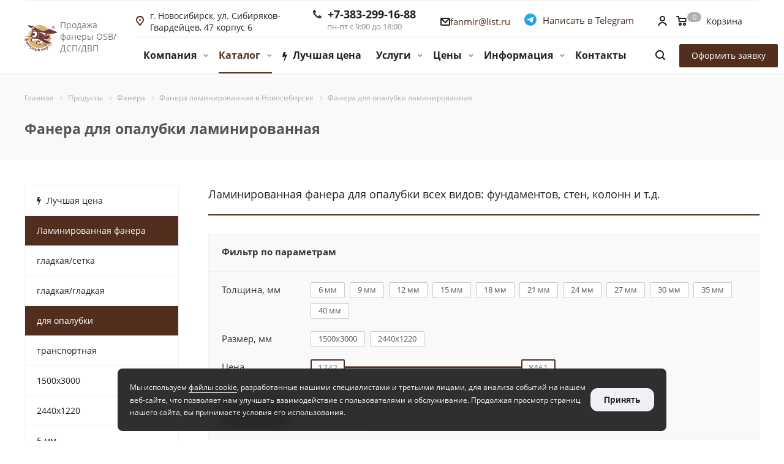

--- FILE ---
content_type: text/html; charset=UTF-8
request_url: https://fan-mir.ru/product/fanera/laminirovannaya-fanera/dlya-opalubki/
body_size: 46233
content:
<!DOCTYPE html>
<html xmlns="http://www.w3.org/1999/xhtml" xml:lang="ru" lang="ru" class="  " prefix="og: http://ogp.me/ns#">
	<head>
				<title>Фанера для опалубки ламинированная купить в Новосибирске | Цена за лист в интернет магазине Фанерный мир</title>
				<meta name="viewport" content="initial-scale=1.0, width=device-width" />
		<meta name="HandheldFriendly" content="true" />
		<meta name="yes" content="yes" />
		<meta name="apple-mobile-web-app-status-bar-style" content="black" />
		<meta name="SKYPE_TOOLBAR" content="SKYPE_TOOLBAR_PARSER_COMPATIBLE" />
		<meta http-equiv="Content-Type" content="text/html; charset=UTF-8" />
<meta name="description" content="Фанера для опалубки ламинированная любых видов в ассортименте. Узнать цену за лист и купить в Новосибирске оптом и в розницу с доставкой в Барнаул, Омск, Якутию, Кемерово, Томск, другие города России, с распилом и упаковкой в интернет-магазине Фанерный мир." />
<meta property="og:image" content="/images/og.png" />
<meta property="og:title" content="«Фанерный мир» - продажа фанеры/OSB/ДСП/ДВП" />
<meta property="og:description" content="Предлагаем купить древесно-плитные материалы со склада в Новосибирске по ценам производителя: фанера березовая, хвойная, ламинированная; плиты OSB-3 (ОСП), ДСП, ДВП (оргалит). Поставка от одного листа. Широкий ассортимент по сортам и размерам. Доставка по Новосибирску, НСО и в другие регионы РФ. Распил фанеры и древесных плит по вашим размерам." />
<meta property="og:type" content="website" />
<meta property="og:image:width" content="1200" />
<meta property="og:image:height" content="628" />
<meta property="og:url" content="/product/fanera/laminirovannaya-fanera/dlya-opalubki/" />

<script type="text/javascript" data-skip-moving="true">(function(w, d, n) {var cl = "bx-core";var ht = d.documentElement;var htc = ht ? ht.className : undefined;if (htc === undefined || htc.indexOf(cl) !== -1){return;}var ua = n.userAgent;if (/(iPad;)|(iPhone;)/i.test(ua)){cl += " bx-ios";}else if (/Android/i.test(ua)){cl += " bx-android";}cl += (/(ipad|iphone|android|mobile|touch)/i.test(ua) ? " bx-touch" : " bx-no-touch");cl += w.devicePixelRatio && w.devicePixelRatio >= 2? " bx-retina": " bx-no-retina";var ieVersion = -1;if (/AppleWebKit/.test(ua)){cl += " bx-chrome";}else if ((ieVersion = getIeVersion()) > 0){cl += " bx-ie bx-ie" + ieVersion;if (ieVersion > 7 && ieVersion < 10 && !isDoctype()){cl += " bx-quirks";}}else if (/Opera/.test(ua)){cl += " bx-opera";}else if (/Gecko/.test(ua)){cl += " bx-firefox";}if (/Macintosh/i.test(ua)){cl += " bx-mac";}ht.className = htc ? htc + " " + cl : cl;function isDoctype(){if (d.compatMode){return d.compatMode == "CSS1Compat";}return d.documentElement && d.documentElement.clientHeight;}function getIeVersion(){if (/Opera/i.test(ua) || /Webkit/i.test(ua) || /Firefox/i.test(ua) || /Chrome/i.test(ua)){return -1;}var rv = -1;if (!!(w.MSStream) && !(w.ActiveXObject) && ("ActiveXObject" in w)){rv = 11;}else if (!!d.documentMode && d.documentMode >= 10){rv = 10;}else if (!!d.documentMode && d.documentMode >= 9){rv = 9;}else if (d.attachEvent && !/Opera/.test(ua)){rv = 8;}if (rv == -1 || rv == 8){var re;if (n.appName == "Microsoft Internet Explorer"){re = new RegExp("MSIE ([0-9]+[\.0-9]*)");if (re.exec(ua) != null){rv = parseFloat(RegExp.$1);}}else if (n.appName == "Netscape"){rv = 11;re = new RegExp("Trident/.*rv:([0-9]+[\.0-9]*)");if (re.exec(ua) != null){rv = parseFloat(RegExp.$1);}}}return rv;}})(window, document, navigator);</script>


<link href="https://fonts.googleapis.com/css?family=Open+Sans:300italic,400italic,600italic,700italic,800italic,400,300,500,600,700,800&subset=latin,cyrillic-ext" type="text/css"  rel="stylesheet" />
<link href="/bitrix/js/ui/fonts/opensans/ui.font.opensans.min.css?16601897882320" type="text/css"  rel="stylesheet" />
<link href="/bitrix/js/main/popup/dist/main.popup.bundle.min.css?166018974924774" type="text/css"  rel="stylesheet" />
<link href="/bitrix/cache/css/s1/aspro-allcorp2/template_26febd02bdb44e6a6894529d6db2115c/template_26febd02bdb44e6a6894529d6db2115c_v1.css?1766720679663284" type="text/css"  data-template-style="true" rel="stylesheet" />




<link rel="next" href="/product/fanera/laminirovannaya-fanera/dlya-opalubki/?PAGEN_0=2">



<script type='text/javascript' data-skip-moving='true'>window['asproRecaptcha'] = {params: {'recaptchaColor':'light','recaptchaLogoShow':'y','recaptchaSize':'normal','recaptchaBadge':'bottomright','recaptchaLang':'ru'},key: '6LdNa1kpAAAAAErqqwMKQ4LtNNNaRfeSXVbNgFUi'};</script>
<script type='text/javascript' data-skip-moving='true'>!function(a,e,r,c,t){function n(r){var c=e.getElementById(r);if(c&&!(c.className.indexOf("g-recaptcha")<0)&&a.grecaptcha&&!c.children.length){var n=grecaptcha.render(r,{sitekey:a[t].key+"",theme:a[t].params.recaptchaColor+"",size:a[t].params.recaptchaSize+"",callback:"onCaptchaVerify"+a[t].params.recaptchaSize,badge:a[t].params.recaptchaBadge});$(c).attr("data-widgetid",n)}}a.onLoadRenderRecaptcha=function(){for(var e in a[c].args)a[c].args.hasOwnProperty(e)&&n(a[c].args[e][0]);a[c]=function(a){n(a)}},a[c]=a[c]||function(){a[c].args=a[c].args||[],a[c].args.push(arguments),function(e,r,c){var n;e.getElementById(c)||(n=e.createElement(r),n.id=c,n.src="//www.google.com/recaptcha/api.js?hl="+a[t].params.recaptchaLang+"&onload=onLoadRenderRecaptcha&render=explicit",e.head.appendChild(n))}(e,r,"recaptchaApiLoader")}}(window,document,"script","renderRecaptchaById","asproRecaptcha");</script>
<script type='text/javascript' data-skip-moving='true'>!function(){var e=function(e){for(var a=e;a;)if(a=a.parentNode,"form"===a.nodeName.toLowerCase())return a;return null},a=function(e){var a=[],t=null,n=!1;"undefined"!=typeof e&&(n=null!==e),t=n?e.getElementsByTagName("input"):document.getElementsByName("captcha_word");for(var r=0;r<t.length;r++)"captcha_word"===t[r].name&&a.push(t[r]);return a},t=function(e){for(var a=[],t=e.getElementsByTagName("img"),n=0;n<t.length;n++)(/\/bitrix\/tools\/captcha.php\?(captcha_code|captcha_sid)=[^>]*?/i.test(t[n].src)||"captcha"===t[n].id)&&a.push(t[n]);return a},n=function(){var t=null,n=a(t);if(0===n.length)return[];for(var r=[],c=0;c<n.length;c++){var o=e(n[c]);null!==o&&r.push(o)}return r},r=function(e){var a="recaptcha-dynamic-"+(new Date).getTime();if(null!==document.getElementById(a)){var t=!1,n=null,r=65535;do n=Math.floor(Math.random()*r),t=null!==document.getElementById(a+n);while(t);a+=n}var c=document.createElement("div");c.id=a,c.className="g-recaptcha",c.attributes["data-sitekey"]=window.asproRecaptcha.key,e.parentNode&&(e.parentNode.className+=" recaptcha_text",e.parentNode.replaceChild(c,e)),renderRecaptchaById(a)},c=function(e){var a="[data-uri]";e.attributes.src=a,e.style.display="none","src"in e&&(e.parentNode&&(e.parentNode.className+=" recaptcha_tmp_img"),e.src=a)},o=function(e){"function"==typeof $&&$(e).find(".captcha-row label > span").length&&$(e).find(".captcha-row label").html(BX.message("RECAPTCHA_TEXT")+' <span class="required-star">*</span>')},p=function(){for(var e,p=n(),d=0;d<p.length;d++){var i=p[d],l=a(i);if(0!==l.length){var s=t(i);if(0!==s.length){for(e=0;e<l.length;e++)r(l[e]);for(e=0;e<s.length;e++)c(s[e]);o(i)}}}},d=function(){if("undefined"!=typeof renderRecaptchaById)for(var e=document.getElementsByClassName("g-recaptcha"),a=0;a<e.length;a++){var t=e[a];if(0===t.innerHTML.length){var n=t.id;if("string"==typeof n&&0!==n.length){if("function"==typeof $){var r=$(t).closest(".captcha-row");r.length&&(r.addClass(window.asproRecaptcha.params.recaptchaSize+" logo_captcha_"+window.asproRecaptcha.params.recaptchaLogoShow+" "+window.asproRecaptcha.params.recaptchaBadge),r.find(".captcha_image").addClass("recaptcha_tmp_img"),r.find(".captcha_input").addClass("recaptcha_text"),"invisible"!==window.asproRecaptcha.params.recaptchaSize&&(r.find("input.recaptcha").length||$('<input type="text" class="recaptcha" value="" />').appendTo(r)))}renderRecaptchaById(n)}}}},i=function(){try{return d(),window.renderRecaptchaById&&window.asproRecaptcha&&window.asproRecaptcha.key?(p(),!0):(console.error("Bad captcha keys or module error"),!0)}catch(e){return console.error(e),!0}};document.addEventListener?document.addEventListener("DOMNodeInserted",i,!1):console.warn("Your browser does not support dynamic ReCaptcha replacement")}();</script>
<meta name="cmsmagazine" content="ce3dd2eb434b96b3a51364fea7d4b7de" />
<link rel="shortcut icon" href="/favicon.ico?1750149281" type="image/x-icon" />
<link rel="apple-touch-icon" sizes="180x180" href="/upload/CAllcorp2/ae4/ae4433091f194f02c6cf97aadf95c5f7.png" />



		
						                                
		<link rel="apple-touch-icon" sizes="180x180" href="/apple-touch-icon.png">
		<link rel="icon" type="image/png" sizes="32x32" href="/favicon-32x32.png">
		<link rel="icon" type="image/png" sizes="16x16" href="/favicon-16x16.png">
		<link rel="manifest" href="/site.webmanifest">
		<link rel="mask-icon" href="/safari-pinned-tab.svg" color="#703735">
        <link rel="preconnect" href="https://fonts.gstatic.com">
		<meta name="apple-mobile-web-app-title" content="фанерный мир">
		<meta name="application-name" content="фанерный мир">
		<meta name="msapplication-TileColor" content="#ffffff">
		<meta name="theme-color" content="#ffffff">
		
			
	</head>
		<body class=" header_nopacity header_fill_none side_left all_title_2 mheader-v1 footer-vcustom fill_bg_n header-vcustom title-v2 with_order with_cabinet with_phones ">
                		
		
						<!--'start_frame_cache_options-block'-->					<!--'end_frame_cache_options-block'-->				



		



				<div class="visible-lg title-v2">
			
<header class="site-header header_custom long ">
    <div class="logo_and_menu-row">
        <div class="logo-row top-fill">
            <div class="maxwidth-theme site-header__outer">
                                <div class="logo-block paddings pull-left">
                    <div class="logo">
                        <a href="/"><img src="/upload/CAllcorp2/2b6/2b69f8dde2ed5a2538619f6642ee9321.svg" alt="«Фанерный мир» - продажа фанеры/OSB/ДСП/ДВП" title="«Фанерный мир» - продажа фанеры/OSB/ДСП/ДВП" /></a>                    </div>
                </div>
                                                    <div class="col-md-2 visible-lg nopadding-right slogan">
                        <div class="top-description">
                            <div>
                                Продажа фанеры OSB/ДСП/ДВП                            </div>
                        </div>
                    </div>
                                <div class="site-header__inner">
                    <div class="site-header__top">
                        <div class="site-header__address">
                            <div class="address">
                                
		
												<div class="address-block">
													<i class="svg inline  svg-inline-address colored" aria-hidden="true" ><svg xmlns="http://www.w3.org/2000/svg" width="13" height="16" viewBox="0 0 13 16">
  <defs>
    <style>
      .cls-1 {
        fill-rule: evenodd;
      }
    </style>
  </defs>
  <path data-name="Ellipse 74 copy" class="cls-1" d="M763.9,42.916h0.03L759,49h-1l-4.933-6.084h0.03a6.262,6.262,0,0,1-1.1-3.541,6.5,6.5,0,0,1,13,0A6.262,6.262,0,0,1,763.9,42.916ZM758.5,35a4.5,4.5,0,0,0-3.741,7h-0.012l3.542,4.447h0.422L762.289,42H762.24A4.5,4.5,0,0,0,758.5,35Zm0,6a1.5,1.5,0,1,1,1.5-1.5A1.5,1.5,0,0,1,758.5,41Z" transform="translate(-752 -33)"/>
</svg>
</i>												<div>
							г. Новосибирск, ул. Сибиряков-Гвардейцев, 47 корпус 6						</div>
					</div>
							
			                            </div>
                        </div>
                                                <div class="site-header__phone">
                            <div class="phone-block with_btn">
                                <div class="inner-table-block">
                                                                                                                <div class="contacts">
                                            		
								<div class="phone big">
								<i class="svg inline  svg-inline-phone colored" aria-hidden="true" ><svg xmlns="http://www.w3.org/2000/svg" width="14" height="14" viewBox="0 0 14 14">
  <defs>
    <style>
      .pcls-1 {
        fill: #222;
        fill-rule: evenodd;
      }
    </style>
  </defs>
  <path class="pcls-1" d="M14,11.052a0.5,0.5,0,0,0-.03-0.209,1.758,1.758,0,0,0-.756-0.527C12.65,10,12.073,9.69,11.515,9.363a2.047,2.047,0,0,0-.886-0.457c-0.607,0-1.493,1.8-2.031,1.8a2.138,2.138,0,0,1-.856-0.388A9.894,9.894,0,0,1,3.672,6.253,2.134,2.134,0,0,1,3.283,5.4c0-.536,1.8-1.421,1.8-2.027a2.045,2.045,0,0,0-.458-0.885C4.3,1.932,3.99,1.355,3.672.789A1.755,1.755,0,0,0,3.144.034,0.5,0.5,0,0,0,2.935,0,4.427,4.427,0,0,0,1.551.312,2.62,2.62,0,0,0,.5,1.524,3.789,3.789,0,0,0-.011,3.372a7.644,7.644,0,0,0,.687,2.6A9.291,9.291,0,0,0,1.5,7.714a16.783,16.783,0,0,0,4.778,4.769,9.283,9.283,0,0,0,1.742.825,7.673,7.673,0,0,0,2.608.686,3.805,3.805,0,0,0,1.851-.507,2.62,2.62,0,0,0,1.214-1.052A4.418,4.418,0,0,0,14,11.052Z"/>
</svg>
</i>				
				<a class="callibri_phone" href="tel:+73832991688">+7-383-299-16-88</a>
							</div>
						                                            							<div class=" schedule">
									пн-пт с 9:00 до 18:00							</div>
						                                        </div>
                                                                    </div>
                            </div>
                        </div>
                        <div class="site-header__email">
                            <div class="header-email">
                                
		
												<div class="email-block">
						<i class="svg inline  svg-inline-email" aria-hidden="true" ><svg xmlns="http://www.w3.org/2000/svg" width="16" height="13" viewBox="0 0 16 13">
  <defs>
    <style>
      .ecls-1 {
        fill: #222;
        fill-rule: evenodd;
      }
    </style>
  </defs>
  <path class="ecls-1" d="M14,13H2a2,2,0,0,1-2-2V2A2,2,0,0,1,2,0H14a2,2,0,0,1,2,2v9A2,2,0,0,1,14,13ZM3.534,2L8.015,6.482,12.5,2H3.534ZM14,3.5L8.827,8.671a1.047,1.047,0,0,1-.812.3,1.047,1.047,0,0,1-.811-0.3L2,3.467V11H14V3.5Z"/>
</svg>
</i>						<div>
							<a href="mailto:fanmir@list.ru">fanmir@list.ru</a>						</div>
					</div>
							
			                            </div>
                        </div>
                        <div class="site-header__whatsapp">
                            <div class="header-whatsapp">
                                <a href="https://t.me/fanerniymir" class="header-whatsapp__link" target="_blank">
                                    <i class="svg inline  svg-inline-ask" aria-hidden="true">
										<svg width="1000px" height="1000px" viewBox="0 0 1000 1000" version="1.1" xmlns="http://www.w3.org/2000/svg" xmlns:xlink="http://www.w3.org/1999/xlink">
											<desc>Created with Sketch.</desc>
											<defs>
												<linearGradient x1="50%" y1="0%" x2="50%" y2="99.2583404%" id="linearGradient-1">
													<stop stop-color="#2AABEE" offset="0%"></stop>
													<stop stop-color="#229ED9" offset="100%"></stop>
												</linearGradient>
											</defs>
											<g id="Artboard" stroke="none" stroke-width="1" fill="none" fill-rule="evenodd">
												<circle id="Oval" fill="url(#linearGradient-1)" cx="500" cy="500" r="500"></circle>
												<path d="M226.328419,494.722069 C372.088573,431.216685 469.284839,389.350049 517.917216,369.122161 C656.772535,311.36743 685.625481,301.334815 704.431427,301.003532 C708.567621,300.93067 717.815839,301.955743 723.806446,306.816707 C728.864797,310.92121 730.256552,316.46581 730.922551,320.357329 C731.588551,324.248848 732.417879,333.113828 731.758626,340.040666 C724.234007,419.102486 691.675104,610.964674 675.110982,699.515267 C668.10208,736.984342 654.301336,749.547532 640.940618,750.777006 C611.904684,753.448938 589.856115,731.588035 561.733393,713.153237 C517.726886,684.306416 492.866009,666.349181 450.150074,638.200013 C400.78442,605.66878 432.786119,587.789048 460.919462,558.568563 C468.282091,550.921423 596.21508,434.556479 598.691227,424.000355 C599.00091,422.680135 599.288312,417.758981 596.36474,415.160431 C593.441168,412.561881 589.126229,413.450484 586.012448,414.157198 C581.598758,415.158943 511.297793,461.625274 375.109553,553.556189 C355.154858,567.258623 337.080515,573.934908 320.886524,573.585046 C303.033948,573.199351 268.692754,563.490928 243.163606,555.192408 C211.851067,545.013936 186.964484,539.632504 189.131547,522.346309 C190.260287,513.342589 202.659244,504.134509 226.328419,494.722069 Z" id="Path-3" fill="#FFFFFF"></path>
											</g>
										</svg>
									</i>
                                    <span>Написать в Telegram</span>
                                </a>
                            </div>
                        </div>
                                            <div class="site-header__office">
                                                            <div class="wrap_icon inner-table-block">
                                    		<!--'start_frame_cache_cabinet-link1'-->		<!-- noindex -->
					<a class="personal-link dark-color animate-load" data-event="jqm" title="Мой кабинет" data-param-type="auth" data-param-backurl="/product/fanera/laminirovannaya-fanera/dlya-opalubki/" data-name="auth" href="/cabinet/">
				<i class="svg inline  svg-inline-cabinet" aria-hidden="true" title="Мой кабинет"><svg xmlns="http://www.w3.org/2000/svg" width="16" height="16" viewBox="0 0 16 16">
  <defs>
    <style>
      .cls-1 {
        fill: #222;
        fill-rule: evenodd;
      }
    </style>
  </defs>
  <path class="cls-1" d="M13.88,16A5.616,5.616,0,0,0,3.128,16h-2.1a7.66,7.66,0,0,1,14.954,0h-2.1ZM8.5,0A4.5,4.5,0,1,1,4,4.5,4.5,4.5,0,0,1,8.5,0Zm0,2A2.5,2.5,0,1,1,6,4.5,2.5,2.5,0,0,1,8.5,2Z"/>
</svg>
</i>			</a>
				<!-- /noindex -->
		<!--'end_frame_cache_cabinet-link1'-->	                                </div>
                                                                                        <div class="wrap_icon inner-table-block">
                                    		<!--'start_frame_cache_basket-link1'-->		<!-- noindex -->
					<a rel="nofollow" title="Корзина пуста" href="/cart/" class="basket-link HEADER  ">
				<span class="js-basket-block">
					<i class="svg inline  svg-inline-basket" aria-hidden="true" ><svg xmlns="http://www.w3.org/2000/svg" width="17" height="16" viewBox="0 0 17 16">
  <defs>
    <style>
      .cls-1 {
        fill: #222;
        fill-rule: evenodd;
      }
    </style>
  </defs>
  <path data-name="Ellipse 2 copy" class="cls-1" d="M1500,66.344l-0.63.656h-10.62l-0.75-.781L1486.85,59H1485a1,1,0,1,1,0-2h2c0.26,0,.52.006,0.52,0.006a1.048,1.048,0,0,1,1.15.763L1489.16,60h11.34l0.5,0.5V62ZM1489.37,62l0.41,3h8.5l0.72-3h-9.63Zm1.13,6a2.5,2.5,0,1,1-2.5,2.5A2.5,2.5,0,0,1,1490.5,68Zm-0.5,3h1V70h-1v1Zm7.5-3a2.5,2.5,0,1,1-2.5,2.5A2.5,2.5,0,0,1,1497.5,68Zm-0.5,3h1V70h-1v1Z" transform="translate(-1484 -57)"/>
</svg>
</i>																		<span class="title dark_link">Корзина</span>
																						<span class="count">0</span>
				</span>
			</a>
				<!-- /noindex -->
		<!--'end_frame_cache_basket-link1'-->	                                </div>
                                                    </div>
                                        </div>
                    <div class="site-header__bottom">
                                                <div class="menu-row with-color bgnone colored_dark sliced">
                            <div class="maxwidth-theme-none">
                                <div class="menu-row__inner">
                                    <div class="right-icons right-icons--flex pull-right">
                                        <div class="pull-right">
                                            <div class="wrap_icon inner-table-block">
                                                <button class="inline-search-show twosmallfont" title="Поиск">
                                                    <i class="svg inline  svg-inline-search" aria-hidden="true" ><svg xmlns="http://www.w3.org/2000/svg" width="16" height="16" viewBox="0 0 16 16">
  <defs>
    <style>
      .stcls-1 {
        fill: #222;
        fill-rule: evenodd;
      }
    </style>
  </defs>
  <path class="stcls-1" d="M15.644,15.644a1.164,1.164,0,0,1-1.646,0l-2.95-2.95a7.036,7.036,0,1,1,1.645-1.645L15.644,14A1.164,1.164,0,0,1,15.644,15.644ZM7,2a5,5,0,1,0,5,5A5,5,0,0,0,7,2Z"/>
</svg>
</i>                                                </button>
                                            </div>
                                        </div>
                                    </div>
                                    <div class="menu-only">
                                        <nav class="mega-menu mega-menu--v2 sliced">
                                            	<div class="table-menu catalog_icons_Y">
		<div class="marker-nav"></div>
				<table>
			<tr>
				
																								<td class="menu-item unvisible dropdown">
						<div class="wrap">
							<a class="dropdown-toggle" href="/company/">
                                                                <span>Компания</span>
								<i class="fa fa-angle-down"></i>
								<div class="line-wrapper"><span class="line"></span></div>
							</a>
															<span class="tail"></span>
								<ul class="dropdown-menu">
																																							<li class=" count_4  ">
																						<a href="/company/index.php" title="О компании">О компании</a>
																					</li>
																																							<li class=" count_4  ">
																						<a href="/company/history/" title="История">История</a>
																					</li>
																																							<li class=" count_4  ">
																						<a href="/company/licenses/" title="Сертификаты">Сертификаты</a>
																					</li>
																																							<li class=" count_4  ">
																						<a href="/company/partners/" title="Партнеры">Партнеры</a>
																					</li>
																																							<li class=" count_4  ">
																						<a href="/company/requisites/" title="Реквизиты">Реквизиты</a>
																					</li>
																																							<li class=" count_4  ">
																						<a href="/include/licenses_detail.php" title="Соглашение">Соглашение</a>
																					</li>
																	</ul>
													</div>
					</td>
																								<td class="menu-item unvisible dropdown wide_menu active">
						<div class="wrap">
							<a class="dropdown-toggle" href="/product/">
                                                                <span>Каталог</span>
								<i class="fa fa-angle-down"></i>
								<div class="line-wrapper"><span class="line"></span></div>
							</a>
															<span class="tail"></span>
								<ul class="dropdown-menu">
																																							<li class="dropdown-submenu count_4 active has_img">
																								<div class="menu_img"><img src="/upload/resize_cache/iblock/fd9/60_60_1/fd93f0fe15d4b73a4b307c23060f1674.jpg" alt="Фанера" title="Фанера" /></div>
																																		<a href="/product/fanera/" title="Фанера">Фанера<span class="arrow"><i></i></span></a>
																																			<ul class="dropdown-menu toggle_menu">
																																									<li class="  ">
															<a href="/product/fanera/fanera-berezovaya-fk/" title="Фанера березовая ФК">Фанера березовая ФК</a>
																													</li>
																																									<li class="  ">
															<a href="/product/fanera/fanera-berezovaya-fsf/" title="Фанера березовая ФСФ">Фанера березовая ФСФ</a>
																													</li>
																																									<li class="  ">
															<a href="/product/fanera/khvoynaya-fanera-fsf/" title="Фанера хвойная ФСФ">Фанера хвойная ФСФ</a>
																													</li>
																																									<li class="  active">
															<a href="/product/fanera/laminirovannaya-fanera/" title="Ламинированная фанера">Ламинированная фанера</a>
																													</li>
																																									<li class="  ">
															<a href="/product/fanera/vlagostoykaya/" title="Влагостойкая">Влагостойкая</a>
																													</li>
																																									<li class="  ">
															<a href="/product/fanera/shlifovannaya/" title="Шлифованная">Шлифованная</a>
																													</li>
																																									<li class="  ">
															<a href="/product/fanera/neshlifovannaya-nsh/" title="Нешлифованная (НШ)">Нешлифованная (НШ)</a>
																													</li>
																																									<li class="  ">
															<a href="/product/fanera/shponirovannaya/" title="Шпонированная">Шпонированная</a>
																													</li>
																																									<li class="  ">
															<a href="/product/fanera/stroitelnaya/" title="Строительная">Строительная</a>
																													</li>
																																									<li class="  ">
															<a href="/product/fanera/opalubochnaya/" title="Опалубочная для перекрытий">Опалубочная для перекрытий</a>
																													</li>
																																									<li class="collapsed  ">
															<a href="/product/fanera/fanera-dlya-pola/" title="Для пола">Для пола</a>
																													</li>
																																								<li>
															<span class="colored more_items with_dropdown">
																Ещё																<svg xmlns="http://www.w3.org/2000/svg" width="5" height="2.844" viewBox="0 0 5 2.844">
  <defs>
    <style>
      .cls-1 {
        fill: #222;
        fill-rule: evenodd;
      }
    </style>
  </defs>
  <path class="cls-1" d="M5,0.332l-2.5,2.5L0,0.332V0H5V0.332Z"/>
</svg>
															</span>
														</li>
																									</ul>
																					</li>
																																							<li class="dropdown-submenu count_4  has_img">
																								<div class="menu_img"><img src="/upload/resize_cache/iblock/22a/60_60_1/zh2vz55jl4z69fte0p5m02b4yidsbab5.webp" alt="Фанера по толщине" title="Фанера по толщине" /></div>
																																		<a href="/product/fanera-po-tolshchine/" title="Фанера по толщине">Фанера по толщине<span class="arrow"><i></i></span></a>
																																			<ul class="dropdown-menu toggle_menu">
																																									<li class="  ">
															<a href="/product/fanera-po-tolshchine/3-mm/" title="3 мм">3 мм</a>
																													</li>
																																									<li class="  ">
															<a href="/product/fanera-po-tolshchine/4-mm/" title="4 мм">4 мм</a>
																													</li>
																																									<li class="  ">
															<a href="/product/fanera-po-tolshchine/5-mm/" title="5 мм">5 мм</a>
																													</li>
																																									<li class="  ">
															<a href="/product/fanera-po-tolshchine/6-mm/" title="6 мм">6 мм</a>
																													</li>
																																									<li class="  ">
															<a href="/product/fanera-po-tolshchine/6-5-mm/" title="6.5 мм">6.5 мм</a>
																													</li>
																																									<li class="  ">
															<a href="/product/fanera-po-tolshchine/8-mm/" title="8 мм">8 мм</a>
																													</li>
																																									<li class="  ">
															<a href="/product/fanera-po-tolshchine/9-mm/" title="9 мм">9 мм</a>
																													</li>
																																									<li class="  ">
															<a href="/product/fanera-po-tolshchine/10-mm/" title="10 мм">10 мм</a>
																													</li>
																																									<li class="  ">
															<a href="/product/fanera-po-tolshchine/12-mm/" title="12 мм">12 мм</a>
																													</li>
																																									<li class="  ">
															<a href="/product/fanera-po-tolshchine/15-mm/" title="15 мм">15 мм</a>
																													</li>
																																									<li class="collapsed  ">
															<a href="/product/fanera-po-tolshchine/18-mm/" title="18 мм">18 мм</a>
																													</li>
																																									<li class="collapsed  ">
															<a href="/product/fanera-po-tolshchine/20-mm/" title="20 мм">20 мм</a>
																													</li>
																																									<li class="collapsed  ">
															<a href="/product/fanera-po-tolshchine/21-mm/" title="21 мм">21 мм</a>
																													</li>
																																									<li class="collapsed  ">
															<a href="/product/fanera-po-tolshchine/24-mm/" title="24 мм">24 мм</a>
																													</li>
																																									<li class="collapsed  ">
															<a href="/product/fanera-po-tolshchine/27-mm/" title="27 мм">27 мм</a>
																													</li>
																																									<li class="collapsed  ">
															<a href="/product/fanera-po-tolshchine/30-mm/" title="30 мм">30 мм</a>
																													</li>
																																									<li class="collapsed  ">
															<a href="/product/fanera-po-tolshchine/35-mm/" title="35 мм">35 мм</a>
																													</li>
																																									<li class="collapsed  ">
															<a href="/product/fanera-po-tolshchine/40-mm/" title="40 мм">40 мм</a>
																													</li>
																																								<li>
															<span class="colored more_items with_dropdown">
																Ещё																<svg xmlns="http://www.w3.org/2000/svg" width="5" height="2.844" viewBox="0 0 5 2.844">
  <defs>
    <style>
      .cls-1 {
        fill: #222;
        fill-rule: evenodd;
      }
    </style>
  </defs>
  <path class="cls-1" d="M5,0.332l-2.5,2.5L0,0.332V0H5V0.332Z"/>
</svg>
															</span>
														</li>
																									</ul>
																					</li>
																																							<li class="dropdown-submenu count_4  has_img">
																								<div class="menu_img"><img src="/upload/resize_cache/iblock/9ca/60_60_1/9ca650e7bdba5423ce005bd2ae975b16.jpg" alt="Фанера по размерам" title="Фанера по размерам" /></div>
																																		<a href="/product/fanera-po-razmeram/" title="Фанера по размерам">Фанера по размерам<span class="arrow"><i></i></span></a>
																																			<ul class="dropdown-menu toggle_menu">
																																									<li class="  ">
															<a href="/product/fanera-po-razmeram/1525x1525/" title="1525x1525">1525x1525</a>
																													</li>
																																									<li class="  ">
															<a href="/product/fanera-po-razmeram/2440x1220/" title="2440x1220">2440x1220</a>
																													</li>
																																									<li class="  ">
															<a href="/product/fanera-po-razmeram/1500x3000/" title="1500x3000">1500x3000</a>
																													</li>
																																						</ul>
																					</li>
																																							<li class="dropdown-submenu count_4  has_img">
																								<div class="menu_img"><img src="/upload/resize_cache/iblock/59b/60_60_1/59b4cfa5b2568ec01080b62a8e21f7ec.jpg" alt="Фанера по сортам" title="Фанера по сортам" /></div>
																																		<a href="/product/fanera-po-sortam/" title="Фанера по сортам">Фанера по сортам<span class="arrow"><i></i></span></a>
																																			<ul class="dropdown-menu toggle_menu">
																																									<li class="  ">
															<a href="/product/fanera-po-sortam/sort-1-1/" title="Сорт 1/1">Сорт 1/1</a>
																													</li>
																																									<li class="  ">
															<a href="/product/fanera-po-sortam/sort-1-2/" title="Сорт 1/2">Сорт 1/2</a>
																													</li>
																																									<li class="  ">
															<a href="/product/fanera-po-sortam/sort-2-2/" title="Сорт 2/2">Сорт 2/2</a>
																													</li>
																																									<li class="  ">
															<a href="/product/fanera-po-sortam/sort-2-3/" title="Сорт 2/3">Сорт 2/3</a>
																													</li>
																																									<li class="  ">
															<a href="/product/fanera-po-sortam/sort-2-4/" title="Сорт 2/4">Сорт 2/4</a>
																													</li>
																																									<li class="  ">
															<a href="/product/fanera-po-sortam/sort-3-3/" title="Сорт 3/3">Сорт 3/3</a>
																													</li>
																																									<li class="  ">
															<a href="/product/fanera-po-sortam/sort-3-4/" title="Сорт 3/4">Сорт 3/4</a>
																													</li>
																																									<li class="  ">
															<a href="/product/fanera-po-sortam/sort-4-4/" title="Сорт 4/4">Сорт 4/4</a>
																													</li>
																																						</ul>
																					</li>
																																							<li class=" count_4  has_img">
																								<div class="menu_img"><img src="/upload/resize_cache/iblock/c38/60_60_1/40qogjav5qy92h7njq9fz557eegacsfl.webp" alt="OSB плита (ОСП)" title="OSB плита (ОСП)" /></div>
																																		<a href="/product/osbplita/" title="OSB плита (ОСП)">OSB плита (ОСП)</a>
																					</li>
																																							<li class="dropdown-submenu count_4  has_img">
																								<div class="menu_img"><img src="/upload/resize_cache/iblock/24c/60_60_1/jt6c038wjccxe65pc2nq5od59l06ewtd.webp" alt="ДВП" title="ДВП" /></div>
																																		<a href="/product/dvp/" title="ДВП">ДВП<span class="arrow"><i></i></span></a>
																																			<ul class="dropdown-menu toggle_menu">
																																									<li class="  ">
															<a href="/product/dvp/dvp-dlya-pola/" title="ДВП для пола">ДВП для пола</a>
																													</li>
																																									<li class="  ">
															<a href="/product/dvp/dvp-mebelnaya/" title="ДВП мебельная">ДВП мебельная</a>
																													</li>
																																						</ul>
																					</li>
																	</ul>
													</div>
					</td>
																								<td class="menu-item unvisible ">
						<div class="wrap">
							<a class="" href="/product/best-price/">
                                                                    <i class="best-price-icon fa fa-flash"></i>
                                                                <span>Лучшая цена</span>
								<i class="fa fa-angle-down"></i>
								<div class="line-wrapper"><span class="line"></span></div>
							</a>
													</div>
					</td>
																								<td class="menu-item unvisible dropdown">
						<div class="wrap">
							<a class="dropdown-toggle" href="/services/">
                                                                <span>Услуги</span>
								<i class="fa fa-angle-down"></i>
								<div class="line-wrapper"><span class="line"></span></div>
							</a>
															<span class="tail"></span>
								<ul class="dropdown-menu">
																																							<li class=" count_4  has_img">
																						<a href="/services/dostavka/" title="Доставка и оплата">Доставка и оплата</a>
																					</li>
																																							<li class=" count_4  has_img">
																						<a href="/services/raspil/" title="Распил">Распил</a>
																					</li>
																																							<li class=" count_4  has_img">
																						<a href="/services/upakovka/" title="Упаковка">Упаковка</a>
																					</li>
																	</ul>
													</div>
					</td>
																								<td class="menu-item unvisible dropdown">
						<div class="wrap">
							<a class="dropdown-toggle" href="/price/">
                                                                <span>Цены</span>
								<i class="fa fa-angle-down"></i>
								<div class="line-wrapper"><span class="line"></span></div>
							</a>
															<span class="tail"></span>
								<ul class="dropdown-menu">
																																							<li class=" count_4  ">
																						<a href="/price/fanera-fk-1525х1525/" title="Фанера березовая 1525х1525">Фанера березовая 1525х1525</a>
																					</li>
																																							<li class=" count_4  ">
																						<a href="/price/fanera-fsf-2440х1220/" title="Фанера березовая 2440х1220">Фанера березовая 2440х1220</a>
																					</li>
																																							<li class=" count_4  ">
																						<a href="/price/fanera-fsf-1500х3000/" title="Фанера березовая 1500х3000">Фанера березовая 1500х3000</a>
																					</li>
																																							<li class=" count_4  ">
																						<a href="/price/fanera-laminirovannaya/" title="Фанера ламинированная">Фанера ламинированная</a>
																					</li>
																																							<li class=" count_4  ">
																						<a href="/price/fanera-fsf-khvoynaya/" title="Фанера хвойная">Фанера хвойная</a>
																					</li>
																																							<li class=" count_4  ">
																						<a href="/price/osb-dsp-dvp/" title="OSB/ДСП/ДВП">OSB/ДСП/ДВП</a>
																					</li>
																																							<li class=" count_4  ">
																						<a href="/price/optovye-ceny/" title="Оптовые цены">Оптовые цены</a>
																					</li>
																	</ul>
													</div>
					</td>
																								<td class="menu-item unvisible dropdown">
						<div class="wrap">
							<a class="dropdown-toggle" href="javascript:;">
                                                                <span>Информация</span>
								<i class="fa fa-angle-down"></i>
								<div class="line-wrapper"><span class="line"></span></div>
							</a>
															<span class="tail"></span>
								<ul class="dropdown-menu">
																																							<li class=" count_4  ">
																						<a href="/news/" title="Новости">Новости</a>
																					</li>
																																							<li class=" count_4  ">
																						<a href="/articles/" title="Статьи">Статьи</a>
																					</li>
																																							<li class=" count_4  ">
																						<a href="/faq/" title="Вопрос ответ">Вопрос ответ</a>
																					</li>
																	</ul>
													</div>
					</td>
																								<td class="menu-item unvisible ">
						<div class="wrap">
							<a class="" href="/contacts/">
                                                                <span>Контакты</span>
								<i class="fa fa-angle-down"></i>
								<div class="line-wrapper"><span class="line"></span></div>
							</a>
													</div>
					</td>
				
				<td class="menu-item dropdown js-dropdown nosave unvisible">
					<div class="wrap">
						<a class="dropdown-toggle more-items" href="#">
							<span>
								<svg xmlns="http://www.w3.org/2000/svg" width="17" height="3" viewBox="0 0 17 3">
								  <defs>
								    <style>
								      .cls-1 {
								        fill-rule: evenodd;
								      }
								    </style>
								  </defs>
								  <path class="cls-1" d="M923.5,178a1.5,1.5,0,1,1-1.5,1.5A1.5,1.5,0,0,1,923.5,178Zm7,0a1.5,1.5,0,1,1-1.5,1.5A1.5,1.5,0,0,1,930.5,178Zm7,0a1.5,1.5,0,1,1-1.5,1.5A1.5,1.5,0,0,1,937.5,178Z" transform="translate(-922 -178)"/>
								</svg>
							</span>
						</a>
						<span class="tail"></span>
						<ul class="dropdown-menu"></ul>
					</div>
				</td>

			</tr>
		</table>
			</div>
                                        </nav>
                                    </div>
                                </div>
                                <div class="lines"></div>
                            </div>
                        </div>
                                                                        <div class="right-icons pull-right">
                            <div class="phone-block with_btn">
                                                                                                <div class="inner-table-block__btn">
                                    <span class="callback-block animate-load colored btn-default btn" data-event="jqm" data-param-id="23" data-name="callback">Оформить заявку</span>
                                </div>
                            </div>
                        </div>
                                            </div>
                </div>
                                            </div>
        </div>    </div>

    <div class="line-row"></div>
</header>		</div>

		
					<div id="headerfixed">
				<div class="maxwidth-theme">
	<div class="logo-row v2 row margin0">
		<div class="inner-table-block nopadding logo-block">
			<div class="logo">
				<a href="/"><img src="/upload/CAllcorp2/2b6/2b69f8dde2ed5a2538619f6642ee9321.svg" alt="«Фанерный мир» - продажа фанеры/OSB/ДСП/ДВП" title="«Фанерный мир» - продажа фанеры/OSB/ДСП/ДВП" /></a>			</div>
		</div>
		<div class="inner-table-block menu-block menu-row">
			<div class="navs table-menu js-nav">
				<nav class="mega-menu sliced">
						<div class="table-menu catalog_icons_Y">
		<div class="marker-nav"></div>
				<table>
			<tr>
				
																								<td class="menu-item unvisible dropdown">
						<div class="wrap">
							<a class="dropdown-toggle" href="/company/">
                                                                <span>Компания</span>
								<i class="fa fa-angle-down"></i>
								<div class="line-wrapper"><span class="line"></span></div>
							</a>
															<span class="tail"></span>
								<ul class="dropdown-menu">
																																							<li class=" count_4  ">
																						<a href="/company/index.php" title="О компании">О компании</a>
																					</li>
																																							<li class=" count_4  ">
																						<a href="/company/history/" title="История">История</a>
																					</li>
																																							<li class=" count_4  ">
																						<a href="/company/licenses/" title="Сертификаты">Сертификаты</a>
																					</li>
																																							<li class=" count_4  ">
																						<a href="/company/partners/" title="Партнеры">Партнеры</a>
																					</li>
																																							<li class=" count_4  ">
																						<a href="/company/requisites/" title="Реквизиты">Реквизиты</a>
																					</li>
																																							<li class=" count_4  ">
																						<a href="/include/licenses_detail.php" title="Соглашение">Соглашение</a>
																					</li>
																	</ul>
													</div>
					</td>
																								<td class="menu-item unvisible dropdown wide_menu active">
						<div class="wrap">
							<a class="dropdown-toggle" href="/product/">
                                                                <span>Каталог</span>
								<i class="fa fa-angle-down"></i>
								<div class="line-wrapper"><span class="line"></span></div>
							</a>
															<span class="tail"></span>
								<ul class="dropdown-menu">
																																							<li class="dropdown-submenu count_4 active has_img">
																								<div class="menu_img"><img src="/upload/resize_cache/iblock/fd9/60_60_1/fd93f0fe15d4b73a4b307c23060f1674.jpg" alt="Фанера" title="Фанера" /></div>
																																		<a href="/product/fanera/" title="Фанера">Фанера<span class="arrow"><i></i></span></a>
																																			<ul class="dropdown-menu toggle_menu">
																																									<li class="  ">
															<a href="/product/fanera/fanera-berezovaya-fk/" title="Фанера березовая ФК">Фанера березовая ФК</a>
																													</li>
																																									<li class="  ">
															<a href="/product/fanera/fanera-berezovaya-fsf/" title="Фанера березовая ФСФ">Фанера березовая ФСФ</a>
																													</li>
																																									<li class="  ">
															<a href="/product/fanera/khvoynaya-fanera-fsf/" title="Фанера хвойная ФСФ">Фанера хвойная ФСФ</a>
																													</li>
																																									<li class="  active">
															<a href="/product/fanera/laminirovannaya-fanera/" title="Ламинированная фанера">Ламинированная фанера</a>
																													</li>
																																									<li class="  ">
															<a href="/product/fanera/vlagostoykaya/" title="Влагостойкая">Влагостойкая</a>
																													</li>
																																									<li class="  ">
															<a href="/product/fanera/shlifovannaya/" title="Шлифованная">Шлифованная</a>
																													</li>
																																									<li class="  ">
															<a href="/product/fanera/neshlifovannaya-nsh/" title="Нешлифованная (НШ)">Нешлифованная (НШ)</a>
																													</li>
																																									<li class="  ">
															<a href="/product/fanera/shponirovannaya/" title="Шпонированная">Шпонированная</a>
																													</li>
																																									<li class="  ">
															<a href="/product/fanera/stroitelnaya/" title="Строительная">Строительная</a>
																													</li>
																																									<li class="  ">
															<a href="/product/fanera/opalubochnaya/" title="Опалубочная для перекрытий">Опалубочная для перекрытий</a>
																													</li>
																																									<li class="collapsed  ">
															<a href="/product/fanera/fanera-dlya-pola/" title="Для пола">Для пола</a>
																													</li>
																																								<li>
															<span class="colored more_items with_dropdown">
																Ещё																<svg xmlns="http://www.w3.org/2000/svg" width="5" height="2.844" viewBox="0 0 5 2.844">
  <defs>
    <style>
      .cls-1 {
        fill: #222;
        fill-rule: evenodd;
      }
    </style>
  </defs>
  <path class="cls-1" d="M5,0.332l-2.5,2.5L0,0.332V0H5V0.332Z"/>
</svg>
															</span>
														</li>
																									</ul>
																					</li>
																																							<li class="dropdown-submenu count_4  has_img">
																								<div class="menu_img"><img src="/upload/resize_cache/iblock/22a/60_60_1/zh2vz55jl4z69fte0p5m02b4yidsbab5.webp" alt="Фанера по толщине" title="Фанера по толщине" /></div>
																																		<a href="/product/fanera-po-tolshchine/" title="Фанера по толщине">Фанера по толщине<span class="arrow"><i></i></span></a>
																																			<ul class="dropdown-menu toggle_menu">
																																									<li class="  ">
															<a href="/product/fanera-po-tolshchine/3-mm/" title="3 мм">3 мм</a>
																													</li>
																																									<li class="  ">
															<a href="/product/fanera-po-tolshchine/4-mm/" title="4 мм">4 мм</a>
																													</li>
																																									<li class="  ">
															<a href="/product/fanera-po-tolshchine/5-mm/" title="5 мм">5 мм</a>
																													</li>
																																									<li class="  ">
															<a href="/product/fanera-po-tolshchine/6-mm/" title="6 мм">6 мм</a>
																													</li>
																																									<li class="  ">
															<a href="/product/fanera-po-tolshchine/6-5-mm/" title="6.5 мм">6.5 мм</a>
																													</li>
																																									<li class="  ">
															<a href="/product/fanera-po-tolshchine/8-mm/" title="8 мм">8 мм</a>
																													</li>
																																									<li class="  ">
															<a href="/product/fanera-po-tolshchine/9-mm/" title="9 мм">9 мм</a>
																													</li>
																																									<li class="  ">
															<a href="/product/fanera-po-tolshchine/10-mm/" title="10 мм">10 мм</a>
																													</li>
																																									<li class="  ">
															<a href="/product/fanera-po-tolshchine/12-mm/" title="12 мм">12 мм</a>
																													</li>
																																									<li class="  ">
															<a href="/product/fanera-po-tolshchine/15-mm/" title="15 мм">15 мм</a>
																													</li>
																																									<li class="collapsed  ">
															<a href="/product/fanera-po-tolshchine/18-mm/" title="18 мм">18 мм</a>
																													</li>
																																									<li class="collapsed  ">
															<a href="/product/fanera-po-tolshchine/20-mm/" title="20 мм">20 мм</a>
																													</li>
																																									<li class="collapsed  ">
															<a href="/product/fanera-po-tolshchine/21-mm/" title="21 мм">21 мм</a>
																													</li>
																																									<li class="collapsed  ">
															<a href="/product/fanera-po-tolshchine/24-mm/" title="24 мм">24 мм</a>
																													</li>
																																									<li class="collapsed  ">
															<a href="/product/fanera-po-tolshchine/27-mm/" title="27 мм">27 мм</a>
																													</li>
																																									<li class="collapsed  ">
															<a href="/product/fanera-po-tolshchine/30-mm/" title="30 мм">30 мм</a>
																													</li>
																																									<li class="collapsed  ">
															<a href="/product/fanera-po-tolshchine/35-mm/" title="35 мм">35 мм</a>
																													</li>
																																									<li class="collapsed  ">
															<a href="/product/fanera-po-tolshchine/40-mm/" title="40 мм">40 мм</a>
																													</li>
																																								<li>
															<span class="colored more_items with_dropdown">
																Ещё																<svg xmlns="http://www.w3.org/2000/svg" width="5" height="2.844" viewBox="0 0 5 2.844">
  <defs>
    <style>
      .cls-1 {
        fill: #222;
        fill-rule: evenodd;
      }
    </style>
  </defs>
  <path class="cls-1" d="M5,0.332l-2.5,2.5L0,0.332V0H5V0.332Z"/>
</svg>
															</span>
														</li>
																									</ul>
																					</li>
																																							<li class="dropdown-submenu count_4  has_img">
																								<div class="menu_img"><img src="/upload/resize_cache/iblock/9ca/60_60_1/9ca650e7bdba5423ce005bd2ae975b16.jpg" alt="Фанера по размерам" title="Фанера по размерам" /></div>
																																		<a href="/product/fanera-po-razmeram/" title="Фанера по размерам">Фанера по размерам<span class="arrow"><i></i></span></a>
																																			<ul class="dropdown-menu toggle_menu">
																																									<li class="  ">
															<a href="/product/fanera-po-razmeram/1525x1525/" title="1525x1525">1525x1525</a>
																													</li>
																																									<li class="  ">
															<a href="/product/fanera-po-razmeram/2440x1220/" title="2440x1220">2440x1220</a>
																													</li>
																																									<li class="  ">
															<a href="/product/fanera-po-razmeram/1500x3000/" title="1500x3000">1500x3000</a>
																													</li>
																																						</ul>
																					</li>
																																							<li class="dropdown-submenu count_4  has_img">
																								<div class="menu_img"><img src="/upload/resize_cache/iblock/59b/60_60_1/59b4cfa5b2568ec01080b62a8e21f7ec.jpg" alt="Фанера по сортам" title="Фанера по сортам" /></div>
																																		<a href="/product/fanera-po-sortam/" title="Фанера по сортам">Фанера по сортам<span class="arrow"><i></i></span></a>
																																			<ul class="dropdown-menu toggle_menu">
																																									<li class="  ">
															<a href="/product/fanera-po-sortam/sort-1-1/" title="Сорт 1/1">Сорт 1/1</a>
																													</li>
																																									<li class="  ">
															<a href="/product/fanera-po-sortam/sort-1-2/" title="Сорт 1/2">Сорт 1/2</a>
																													</li>
																																									<li class="  ">
															<a href="/product/fanera-po-sortam/sort-2-2/" title="Сорт 2/2">Сорт 2/2</a>
																													</li>
																																									<li class="  ">
															<a href="/product/fanera-po-sortam/sort-2-3/" title="Сорт 2/3">Сорт 2/3</a>
																													</li>
																																									<li class="  ">
															<a href="/product/fanera-po-sortam/sort-2-4/" title="Сорт 2/4">Сорт 2/4</a>
																													</li>
																																									<li class="  ">
															<a href="/product/fanera-po-sortam/sort-3-3/" title="Сорт 3/3">Сорт 3/3</a>
																													</li>
																																									<li class="  ">
															<a href="/product/fanera-po-sortam/sort-3-4/" title="Сорт 3/4">Сорт 3/4</a>
																													</li>
																																									<li class="  ">
															<a href="/product/fanera-po-sortam/sort-4-4/" title="Сорт 4/4">Сорт 4/4</a>
																													</li>
																																						</ul>
																					</li>
																																							<li class=" count_4  has_img">
																								<div class="menu_img"><img src="/upload/resize_cache/iblock/c38/60_60_1/40qogjav5qy92h7njq9fz557eegacsfl.webp" alt="OSB плита (ОСП)" title="OSB плита (ОСП)" /></div>
																																		<a href="/product/osbplita/" title="OSB плита (ОСП)">OSB плита (ОСП)</a>
																					</li>
																																							<li class="dropdown-submenu count_4  has_img">
																								<div class="menu_img"><img src="/upload/resize_cache/iblock/24c/60_60_1/jt6c038wjccxe65pc2nq5od59l06ewtd.webp" alt="ДВП" title="ДВП" /></div>
																																		<a href="/product/dvp/" title="ДВП">ДВП<span class="arrow"><i></i></span></a>
																																			<ul class="dropdown-menu toggle_menu">
																																									<li class="  ">
															<a href="/product/dvp/dvp-dlya-pola/" title="ДВП для пола">ДВП для пола</a>
																													</li>
																																									<li class="  ">
															<a href="/product/dvp/dvp-mebelnaya/" title="ДВП мебельная">ДВП мебельная</a>
																													</li>
																																						</ul>
																					</li>
																	</ul>
													</div>
					</td>
																								<td class="menu-item unvisible ">
						<div class="wrap">
							<a class="" href="/product/best-price/">
                                                                    <i class="best-price-icon fa fa-flash"></i>
                                                                <span>Лучшая цена</span>
								<i class="fa fa-angle-down"></i>
								<div class="line-wrapper"><span class="line"></span></div>
							</a>
													</div>
					</td>
																								<td class="menu-item unvisible dropdown">
						<div class="wrap">
							<a class="dropdown-toggle" href="/services/">
                                                                <span>Услуги</span>
								<i class="fa fa-angle-down"></i>
								<div class="line-wrapper"><span class="line"></span></div>
							</a>
															<span class="tail"></span>
								<ul class="dropdown-menu">
																																							<li class=" count_4  has_img">
																						<a href="/services/dostavka/" title="Доставка и оплата">Доставка и оплата</a>
																					</li>
																																							<li class=" count_4  has_img">
																						<a href="/services/raspil/" title="Распил">Распил</a>
																					</li>
																																							<li class=" count_4  has_img">
																						<a href="/services/upakovka/" title="Упаковка">Упаковка</a>
																					</li>
																	</ul>
													</div>
					</td>
																								<td class="menu-item unvisible dropdown">
						<div class="wrap">
							<a class="dropdown-toggle" href="/price/">
                                                                <span>Цены</span>
								<i class="fa fa-angle-down"></i>
								<div class="line-wrapper"><span class="line"></span></div>
							</a>
															<span class="tail"></span>
								<ul class="dropdown-menu">
																																							<li class=" count_4  ">
																						<a href="/price/fanera-fk-1525х1525/" title="Фанера березовая 1525х1525">Фанера березовая 1525х1525</a>
																					</li>
																																							<li class=" count_4  ">
																						<a href="/price/fanera-fsf-2440х1220/" title="Фанера березовая 2440х1220">Фанера березовая 2440х1220</a>
																					</li>
																																							<li class=" count_4  ">
																						<a href="/price/fanera-fsf-1500х3000/" title="Фанера березовая 1500х3000">Фанера березовая 1500х3000</a>
																					</li>
																																							<li class=" count_4  ">
																						<a href="/price/fanera-laminirovannaya/" title="Фанера ламинированная">Фанера ламинированная</a>
																					</li>
																																							<li class=" count_4  ">
																						<a href="/price/fanera-fsf-khvoynaya/" title="Фанера хвойная">Фанера хвойная</a>
																					</li>
																																							<li class=" count_4  ">
																						<a href="/price/osb-dsp-dvp/" title="OSB/ДСП/ДВП">OSB/ДСП/ДВП</a>
																					</li>
																																							<li class=" count_4  ">
																						<a href="/price/optovye-ceny/" title="Оптовые цены">Оптовые цены</a>
																					</li>
																	</ul>
													</div>
					</td>
																								<td class="menu-item unvisible dropdown">
						<div class="wrap">
							<a class="dropdown-toggle" href="javascript:;">
                                                                <span>Информация</span>
								<i class="fa fa-angle-down"></i>
								<div class="line-wrapper"><span class="line"></span></div>
							</a>
															<span class="tail"></span>
								<ul class="dropdown-menu">
																																							<li class=" count_4  ">
																						<a href="/news/" title="Новости">Новости</a>
																					</li>
																																							<li class=" count_4  ">
																						<a href="/articles/" title="Статьи">Статьи</a>
																					</li>
																																							<li class=" count_4  ">
																						<a href="/faq/" title="Вопрос ответ">Вопрос ответ</a>
																					</li>
																	</ul>
													</div>
					</td>
																								<td class="menu-item unvisible ">
						<div class="wrap">
							<a class="" href="/contacts/">
                                                                <span>Контакты</span>
								<i class="fa fa-angle-down"></i>
								<div class="line-wrapper"><span class="line"></span></div>
							</a>
													</div>
					</td>
				
				<td class="menu-item dropdown js-dropdown nosave unvisible">
					<div class="wrap">
						<a class="dropdown-toggle more-items" href="#">
							<span>
								<svg xmlns="http://www.w3.org/2000/svg" width="17" height="3" viewBox="0 0 17 3">
								  <defs>
								    <style>
								      .cls-1 {
								        fill-rule: evenodd;
								      }
								    </style>
								  </defs>
								  <path class="cls-1" d="M923.5,178a1.5,1.5,0,1,1-1.5,1.5A1.5,1.5,0,0,1,923.5,178Zm7,0a1.5,1.5,0,1,1-1.5,1.5A1.5,1.5,0,0,1,930.5,178Zm7,0a1.5,1.5,0,1,1-1.5,1.5A1.5,1.5,0,0,1,937.5,178Z" transform="translate(-922 -178)"/>
								</svg>
							</span>
						</a>
						<span class="tail"></span>
						<ul class="dropdown-menu"></ul>
					</div>
				</td>

			</tr>
		</table>
			</div>
				</nav>
			</div>
		</div>
		<div class="inner-table-block phone-block nopadding">
			<div class="phone big">
				<i class="svg inline  svg-inline-phone colored" aria-hidden="true">
					<svg xmlns="http://www.w3.org/2000/svg" width="14" height="14" viewBox="0 0 14 14">
						<defs>
							<style>
							  .pcls-1 {
								fill: #222;
								fill-rule: evenodd;
							  }
							</style>
						</defs>
						<path class="pcls-1" d="M14,11.052a0.5,0.5,0,0,0-.03-0.209,1.758,1.758,0,0,0-.756-0.527C12.65,10,12.073,9.69,11.515,9.363a2.047,2.047,0,0,0-.886-0.457c-0.607,0-1.493,1.8-2.031,1.8a2.138,2.138,0,0,1-.856-0.388A9.894,9.894,0,0,1,3.672,6.253,2.134,2.134,0,0,1,3.283,5.4c0-.536,1.8-1.421,1.8-2.027a2.045,2.045,0,0,0-.458-0.885C4.3,1.932,3.99,1.355,3.672.789A1.755,1.755,0,0,0,3.144.034,0.5,0.5,0,0,0,2.935,0,4.427,4.427,0,0,0,1.551.312,2.62,2.62,0,0,0,.5,1.524,3.789,3.789,0,0,0-.011,3.372a7.644,7.644,0,0,0,.687,2.6A9.291,9.291,0,0,0,1.5,7.714a16.783,16.783,0,0,0,4.778,4.769,9.283,9.283,0,0,0,1.742.825,7.673,7.673,0,0,0,2.608.686,3.805,3.805,0,0,0,1.851-.507,2.62,2.62,0,0,0,1.214-1.052A4.418,4.418,0,0,0,14,11.052Z"></path>
					</svg>
				</i>				
				<a class="callibri_phone" href="tel:+73832991688">8-383-299-16-88</a>
			</div>
		</div>
					<div class="inner-table-block nopadding small-block cabinet">
				<div class="wrap_icon wrap_cabinet">
							<!--'start_frame_cache_cabinet-link2'-->		<!-- noindex -->
					<a class="personal-link dark-color animate-load" data-event="jqm" title="Мой кабинет" data-param-type="auth" data-param-backurl="/product/fanera/laminirovannaya-fanera/dlya-opalubki/" data-name="auth" href="/cabinet/">
				<i class="svg inline big svg-inline-cabinet" aria-hidden="true" title="Мой кабинет"><svg xmlns="http://www.w3.org/2000/svg" width="21" height="21" viewBox="0 0 21 21">
  <defs>
    <style>
      .cls-1 {
        fill: #222;
        fill-rule: evenodd;
      }
    </style>
  </defs>
  <path class="cls-1" d="M18.263,21A9.678,9.678,0,0,0,10.5,17a9.678,9.678,0,0,0-7.763,4H0.451A11.64,11.64,0,0,1,10.5,15a11.64,11.64,0,0,1,10.049,6H18.263ZM10.5,13A6.5,6.5,0,1,1,17,6.5,6.5,6.5,0,0,1,10.5,13Zm0-11A4.5,4.5,0,1,1,6,6.5,4.5,4.5,0,0,1,10.5,2Z"/>
</svg>
</i>			</a>
				<!-- /noindex -->
		<!--'end_frame_cache_cabinet-link2'-->					</div>
			</div>
				<div class="inner-table-block small-block nopadding inline-search-show" data-type_search="fixed">
			<div class="search-block wrap_icon" title="Поиск">
				<i class="svg inline  svg-inline-search big" aria-hidden="true" ><svg xmlns="http://www.w3.org/2000/svg" width="21" height="21" viewBox="0 0 21 21">
  <defs>
    <style>
      .cls-1 {
        fill: #222;
        fill-rule: evenodd;
      }
    </style>
  </defs>
  <path data-name="Rounded Rectangle 106" class="cls-1" d="M1590.71,131.709a1,1,0,0,1-1.42,0l-4.68-4.677a9.069,9.069,0,1,1,1.42-1.427l4.68,4.678A1,1,0,0,1,1590.71,131.709ZM1579,113a7,7,0,1,0,7,7A7,7,0,0,0,1579,113Z" transform="translate(-1570 -111)"/>
</svg>
</i>			</div>
		</div>
				<!--'start_frame_cache_basket-link2'-->		<!-- noindex -->
					<a rel="nofollow" title="Корзина пуста" href="/cart/" class="basket-link HEADER wrap_icon inner-table-block nopadding big">
				<span class="js-basket-block">
					<i class="svg inline big svg-inline-basket" aria-hidden="true" ><svg xmlns="http://www.w3.org/2000/svg" width="22" height="21" viewBox="0 0 22 21">
  <defs>
    <style>
      .cls-1 {
        fill: #222;
        fill-rule: evenodd;
      }
    </style>
  </defs>
  <path data-name="Ellipse 2 copy 6" class="cls-1" d="M1507,122l-0.99,1.009L1492,123l-1-1-1-9h-3a0.88,0.88,0,0,1-1-1,1.059,1.059,0,0,1,1.22-1h2.45c0.31,0,.63.006,0.63,0.006a1.272,1.272,0,0,1,1.4.917l0.41,3.077H1507l1,1v1ZM1492.24,117l0.43,3.995h12.69l0.82-4Zm2.27,7.989a3.5,3.5,0,1,1-3.5,3.5A3.495,3.495,0,0,1,1494.51,124.993Zm8.99,0a3.5,3.5,0,1,1-3.49,3.5A3.5,3.5,0,0,1,1503.5,124.993Zm-9,2.006a1.5,1.5,0,1,1-1.5,1.5A1.5,1.5,0,0,1,1494.5,127Zm9,0a1.5,1.5,0,1,1-1.5,1.5A1.5,1.5,0,0,1,1503.5,127Z" transform="translate(-1486 -111)"/>
</svg>
</i>																											<span class="count">0</span>
				</span>
			</a>
				<!-- /noindex -->
		<!--'end_frame_cache_basket-link2'-->		</div>
</div>			</div>
		
		<div id="mobileheader" class="visible-xs visible-md visible-sm fixed">
			<div class="mobileheader-v1">
	<div class="burger pull-left">
		<i class="svg inline  svg-inline-burger dark" aria-hidden="true" ><svg xmlns="http://www.w3.org/2000/svg" width="18" height="16" viewBox="0 0 18 16">
  <defs>
    <style>
      .cls-1 {
        fill: #fff;
        fill-rule: evenodd;
      }
    </style>
  </defs>
  <path data-name="Rounded Rectangle 81 copy 2" class="cls-1" d="M330,114h16a1,1,0,0,1,1,1h0a1,1,0,0,1-1,1H330a1,1,0,0,1-1-1h0A1,1,0,0,1,330,114Zm0,7h16a1,1,0,0,1,1,1h0a1,1,0,0,1-1,1H330a1,1,0,0,1-1-1h0A1,1,0,0,1,330,121Zm0,7h16a1,1,0,0,1,1,1h0a1,1,0,0,1-1,1H330a1,1,0,0,1-1-1h0A1,1,0,0,1,330,128Z" transform="translate(-329 -114)"/>
</svg>
</i>		<i class="svg inline  svg-inline-close dark" aria-hidden="true" ><svg id="Close.svg" xmlns="http://www.w3.org/2000/svg" width="16" height="16" viewBox="0 0 16 16">
  <defs>
    <style>
      .cls-1 {
        fill: #222;
        fill-rule: evenodd;
      }
    </style>
  </defs>
  <path id="Rounded_Rectangle_114_copy_3" data-name="Rounded Rectangle 114 copy 3" class="cls-1" d="M334.411,138l6.3,6.3a1,1,0,0,1,0,1.414,0.992,0.992,0,0,1-1.408,0l-6.3-6.306-6.3,6.306a1,1,0,0,1-1.409-1.414l6.3-6.3-6.293-6.3a1,1,0,0,1,1.409-1.414l6.3,6.3,6.3-6.3A1,1,0,0,1,340.7,131.7Z" transform="translate(-325 -130)"/>
</svg>
</i>	</div>
	<div class="logo-block pull-left">
		<div class="logo">
			<a href="/"><img src="/upload/CAllcorp2/2b6/2b69f8dde2ed5a2538619f6642ee9321.svg" alt="«Фанерный мир» - продажа фанеры/OSB/ДСП/ДВП" title="«Фанерный мир» - продажа фанеры/OSB/ДСП/ДВП" /></a>		</div>
	</div>
	<div class="right-icons pull-right">
		<div class="pull-right">
			<div class="wrap_icon">
				<button class="inline-search-show twosmallfont" title="Поиск">
					<i class="svg inline  svg-inline-search" aria-hidden="true" ><svg xmlns="http://www.w3.org/2000/svg" width="21" height="21" viewBox="0 0 21 21">
  <defs>
    <style>
      .cls-1 {
        fill: #222;
        fill-rule: evenodd;
      }
    </style>
  </defs>
  <path data-name="Rounded Rectangle 106" class="cls-1" d="M1590.71,131.709a1,1,0,0,1-1.42,0l-4.68-4.677a9.069,9.069,0,1,1,1.42-1.427l4.68,4.678A1,1,0,0,1,1590.71,131.709ZM1579,113a7,7,0,1,0,7,7A7,7,0,0,0,1579,113Z" transform="translate(-1570 -111)"/>
</svg>
</i>				</button>
			</div>
		</div>
		<div class="pull-right">
			<div class="wrap_icon wrap_basket">
						<!--'start_frame_cache_basket-link3'-->		<!-- noindex -->
					<a rel="nofollow" title="Корзина пуста" href="/cart/" class="basket-link HEADER  big">
				<span class="js-basket-block">
					<i class="svg inline big svg-inline-basket" aria-hidden="true" ><svg xmlns="http://www.w3.org/2000/svg" width="22" height="21" viewBox="0 0 22 21">
  <defs>
    <style>
      .cls-1 {
        fill: #222;
        fill-rule: evenodd;
      }
    </style>
  </defs>
  <path data-name="Ellipse 2 copy 6" class="cls-1" d="M1507,122l-0.99,1.009L1492,123l-1-1-1-9h-3a0.88,0.88,0,0,1-1-1,1.059,1.059,0,0,1,1.22-1h2.45c0.31,0,.63.006,0.63,0.006a1.272,1.272,0,0,1,1.4.917l0.41,3.077H1507l1,1v1ZM1492.24,117l0.43,3.995h12.69l0.82-4Zm2.27,7.989a3.5,3.5,0,1,1-3.5,3.5A3.495,3.495,0,0,1,1494.51,124.993Zm8.99,0a3.5,3.5,0,1,1-3.49,3.5A3.5,3.5,0,0,1,1503.5,124.993Zm-9,2.006a1.5,1.5,0,1,1-1.5,1.5A1.5,1.5,0,0,1,1494.5,127Zm9,0a1.5,1.5,0,1,1-1.5,1.5A1.5,1.5,0,0,1,1503.5,127Z" transform="translate(-1486 -111)"/>
</svg>
</i>																											<span class="count">0</span>
				</span>
			</a>
				<!-- /noindex -->
		<!--'end_frame_cache_basket-link3'-->				</div>
		</div>
					<div class="pull-right">
				<div class="wrap_icon wrap_cabinet">
							<!--'start_frame_cache_cabinet-link3'-->		<!-- noindex -->
					<a class="personal-link dark-color animate-load" data-event="jqm" title="Мой кабинет" data-param-type="auth" data-param-backurl="/product/fanera/laminirovannaya-fanera/dlya-opalubki/" data-name="auth" href="/cabinet/">
				<i class="svg inline big svg-inline-cabinet" aria-hidden="true" title="Мой кабинет"><svg xmlns="http://www.w3.org/2000/svg" width="21" height="21" viewBox="0 0 21 21">
  <defs>
    <style>
      .cls-1 {
        fill: #222;
        fill-rule: evenodd;
      }
    </style>
  </defs>
  <path class="cls-1" d="M18.263,21A9.678,9.678,0,0,0,10.5,17a9.678,9.678,0,0,0-7.763,4H0.451A11.64,11.64,0,0,1,10.5,15a11.64,11.64,0,0,1,10.049,6H18.263ZM10.5,13A6.5,6.5,0,1,1,17,6.5,6.5,6.5,0,0,1,10.5,13Zm0-11A4.5,4.5,0,1,1,6,6.5,4.5,4.5,0,0,1,10.5,2Z"/>
</svg>
</i>			</a>
				<!-- /noindex -->
		<!--'end_frame_cache_cabinet-link3'-->					</div>
			</div>
		                            <div class="pull-right">
            <div class="wrap_icon wrap_phones">
                <i class="svg inline  svg-inline-phone" aria-hidden="true"><svg width="21" height="21" viewBox="0 0 21 21" fill="none" xmlns="http://www.w3.org/2000/svg"><path fill-rule="evenodd" clip-rule="evenodd" d="M18.9562 15.97L18.9893 16.3282C19.0225 16.688 18.9784 17.0504 18.8603 17.3911C18.6223 18.086 18.2725 18.7374 17.8248 19.3198L17.7228 19.4524L17.6003 19.5662C16.8841 20.2314 15.9875 20.6686 15.0247 20.8243C14.0374 21.0619 13.0068 21.0586 12.0201 20.814L11.9327 20.7924L11.8476 20.763C10.712 20.3703 9.65189 19.7871 8.71296 19.0385C8.03805 18.582 7.41051 18.0593 6.83973 17.4779L6.81497 17.4527L6.79112 17.4267C4.93379 15.3963 3.51439 13.0063 2.62127 10.4052L2.6087 10.3686L2.59756 10.3315C2.36555 9.5598 2.21268 8.76667 2.14121 7.9643C1.94289 6.79241 1.95348 5.59444 2.17289 4.42568L2.19092 4.32964L2.21822 4.23581C2.50215 3.26018 3.0258 2.37193 3.7404 1.65124C4.37452 0.908181 5.21642 0.370416 6.15867 0.107283L6.31009 0.0649959L6.46626 0.0468886C7.19658 -0.0377903 7.93564 -0.00763772 8.65659 0.136237C9.00082 0.203673 9.32799 0.34095 9.61768 0.540011L9.90227 0.735566L10.1048 1.01522C10.4774 1.52971 10.7173 2.12711 10.8045 2.75455C10.8555 2.95106 10.9033 3.13929 10.9499 3.32228C11.0504 3.71718 11.1446 4.08764 11.2499 4.46408C11.5034 5.03517 11.6255 5.65688 11.6059 6.28327L11.5984 6.52137L11.5353 6.75107C11.3812 7.31112 11.0546 7.68722 10.8349 7.8966C10.6059 8.11479 10.3642 8.2737 10.18 8.38262C9.89673 8.55014 9.57964 8.69619 9.32537 8.8079C9.74253 10.2012 10.5059 11.4681 11.5455 12.4901C11.7801 12.3252 12.0949 12.1097 12.412 11.941C12.6018 11.8401 12.8614 11.7177 13.1641 11.6357C13.4565 11.5565 13.9301 11.4761 14.4706 11.6169L14.6882 11.6736L14.8878 11.7772C15.4419 12.0649 15.9251 12.4708 16.3035 12.9654C16.5807 13.236 16.856 13.4937 17.1476 13.7666C17.2974 13.9068 17.4515 14.0511 17.6124 14.2032C18.118 14.5805 18.5261 15.0751 18.8003 15.6458L18.9562 15.97ZM16.3372 15.7502C16.6216 15.9408 16.8496 16.2039 16.9977 16.5121C17.0048 16.5888 16.9952 16.6661 16.9697 16.7388C16.8021 17.2295 16.5553 17.6895 16.2391 18.1009C15.795 18.5134 15.234 18.7788 14.6329 18.8608C13.9345 19.0423 13.2016 19.0464 12.5012 18.8728C11.5558 18.5459 10.675 18.0561 9.8991 17.4258C9.30961 17.0338 8.76259 16.5817 8.26682 16.0767C6.59456 14.2487 5.31682 12.0971 4.51287 9.75567C4.31227 9.08842 4.18279 8.40192 4.12658 7.70756C3.95389 6.74387 3.95792 5.75691 4.13855 4.79468C4.33628 4.11526 4.70731 3.49868 5.21539 3.00521C5.59617 2.53588 6.11383 2.19633 6.69661 2.03358C7.22119 1.97276 7.75206 1.99466 8.26981 2.09849C8.34699 2.11328 8.42029 2.14388 8.48501 2.18836C8.68416 2.46334 8.80487 2.78705 8.83429 3.12504C8.89113 3.34235 8.94665 3.56048 9.00218 3.77864C9.12067 4.24418 9.2392 4.70987 9.37072 5.16815C9.5371 5.49352 9.61831 5.85557 9.60687 6.22066C9.51714 6.54689 8.89276 6.81665 8.28746 7.07816C7.71809 7.32415 7.16561 7.56284 7.0909 7.83438C7.07157 8.17578 7.12971 8.51712 7.26102 8.83297C7.76313 10.9079 8.87896 12.7843 10.4636 14.2184C10.6814 14.4902 10.9569 14.7105 11.2702 14.8634C11.5497 14.9366 12.0388 14.5907 12.5428 14.2342C13.0783 13.8555 13.6307 13.4648 13.9663 13.5523C14.295 13.7229 14.5762 13.9719 14.785 14.2773C15.1184 14.6066 15.4631 14.9294 15.808 15.2523C15.9849 15.418 16.1618 15.5836 16.3372 15.7502Z" fill="#222222"/></svg></i>

                <div id="mobilePhone" class="dropdown-mobile-phone">
                    <div class="wrap">
                        <div class="more_phone title">
                            <span class="no-decript ">
                                Телефоны	
                                <i class="svg inline  svg-inline-close" aria-hidden="true"><svg id="Close.svg" xmlns="http://www.w3.org/2000/svg" width="16" height="16" viewBox="0 0 16 16"><defs><style>.cls-1{fill:#222;fill-rule:evenodd}</style></defs><path id="Rounded_Rectangle_114_copy_3" data-name="Rounded Rectangle 114 copy 3" class="cls-1" d="M334.411,138l6.3,6.3a1,1,0,0,1,0,1.414,0.992,0.992,0,0,1-1.408,0l-6.3-6.306-6.3,6.306a1,1,0,0,1-1.409-1.414l6.3-6.3-6.293-6.3a1,1,0,0,1,1.409-1.414l6.3,6.3,6.3-6.3A1,1,0,0,1,340.7,131.7Z" transform="translate(-325 -130)"/></svg></i>
                            </span>
                        </div>
                                                                                <div class="more_phone">
                                <a class="callibri_phone dark-color" href="tel:+73832991688" rel="nofollow">+7-383-299-16-88</a>
                            </div>
                                                <div class="more_phone">
                            <a href="https://t.me/fanerniymir">
                                <i class="svg inline  svg-inline-call" aria-hidden="true">
									<img src="/bitrix/templates/aspro-allcorp2/images/svg/telegram.svg" alt="telegram" width="20" height="20" />
								</i>
                                <span>Написать в Telegram</span>
                            </a>
                        </div>
                        <div class="callback_wrap">
                            <span class="callback-block font_upper colored" data-event="jqm" data-param-id="23" data-name="callback">Оформить заявку</span>
                        </div>
                    </div>
                </div>
            </div>
        </div>
        	</div>
</div>			<div id="mobilemenu" class="dropdown">
				<div class="mobilemenu-v1 scroller">
	<div class="wrap">
			<div class="menu top">
		<ul class="top">
															<li>
					<a class="dark-color parent" href="/company/" title="Компания">
                        						<span>Компания</span>
													<span class="arrow"><i class="svg svg_triangle_right"></i></span>
											</a>
											<ul class="dropdown">
							<li class="menu_back"><a href="" class="dark-color" rel="nofollow"><i class="svg inline  svg-inline-arrow-back" aria-hidden="true" ><svg xmlns="http://www.w3.org/2000/svg" width="17" height="12" viewBox="0 0 17 12">
  <defs>
    <style>
      .rcls-1 {
        fill: #fff;
        fill-rule: evenodd;
      }
    </style>
  </defs>
  <path data-name="Rounded Rectangle 3 copy" class="rcls-1" d="M253.052,4840.24a0.747,0.747,0,0,0,.026.13c0,0.01.014,0.02,0.019,0.03a0.967,0.967,0,0,0,.2.3l4.992,5a1,1,0,0,0,1.414-1.42l-3.287-3.29H269a1.005,1.005,0,0,0,0-2.01H256.416l3.287-3.29a1.006,1.006,0,0,0,0-1.42,0.983,0.983,0,0,0-1.414,0l-4.992,4.99a1.01,1.01,0,0,0-.2.31c0,0.01-.014.01-0.019,0.02a1.147,1.147,0,0,0-.026.14A0.651,0.651,0,0,0,253.052,4840.24Z" transform="translate(-253 -4834)"/>
</svg>
</i>Назад</a></li>
							<li class="menu_title"><a href="/company/">Компания</a></li>
																															<li>
									<a class="dark-color" href="/company/index.php" title="О компании">
										<span>О компании</span>
																			</a>
																	</li>
																															<li>
									<a class="dark-color" href="/company/history/" title="История">
										<span>История</span>
																			</a>
																	</li>
																															<li>
									<a class="dark-color" href="/company/licenses/" title="Сертификаты">
										<span>Сертификаты</span>
																			</a>
																	</li>
																															<li>
									<a class="dark-color" href="/company/partners/" title="Партнеры">
										<span>Партнеры</span>
																			</a>
																	</li>
																															<li>
									<a class="dark-color" href="/company/requisites/" title="Реквизиты">
										<span>Реквизиты</span>
																			</a>
																	</li>
																															<li>
									<a class="dark-color" href="/include/licenses_detail.php" title="Соглашение">
										<span>Соглашение</span>
																			</a>
																	</li>
													</ul>
									</li>
															<li class="selected">
					<a class="dark-color parent" href="/product/" title="Каталог">
                        						<span>Каталог</span>
													<span class="arrow"><i class="svg svg_triangle_right"></i></span>
											</a>
											<ul class="dropdown">
							<li class="menu_back"><a href="" class="dark-color" rel="nofollow"><i class="svg inline  svg-inline-arrow-back" aria-hidden="true" ><svg xmlns="http://www.w3.org/2000/svg" width="17" height="12" viewBox="0 0 17 12">
  <defs>
    <style>
      .rcls-1 {
        fill: #fff;
        fill-rule: evenodd;
      }
    </style>
  </defs>
  <path data-name="Rounded Rectangle 3 copy" class="rcls-1" d="M253.052,4840.24a0.747,0.747,0,0,0,.026.13c0,0.01.014,0.02,0.019,0.03a0.967,0.967,0,0,0,.2.3l4.992,5a1,1,0,0,0,1.414-1.42l-3.287-3.29H269a1.005,1.005,0,0,0,0-2.01H256.416l3.287-3.29a1.006,1.006,0,0,0,0-1.42,0.983,0.983,0,0,0-1.414,0l-4.992,4.99a1.01,1.01,0,0,0-.2.31c0,0.01-.014.01-0.019,0.02a1.147,1.147,0,0,0-.026.14A0.651,0.651,0,0,0,253.052,4840.24Z" transform="translate(-253 -4834)"/>
</svg>
</i>Назад</a></li>
							<li class="menu_title"><a href="/product/">Каталог</a></li>
																															<li class="selected">
									<a class="dark-color parent" href="/product/fanera/" title="Фанера">
										<span>Фанера</span>
																					<span class="arrow"><i class="svg svg_triangle_right"></i></span>
																			</a>
																			<ul class="dropdown">
											<li class="menu_back"><a href="" class="dark-color" rel="nofollow"><i class="svg inline  svg-inline-arrow-back" aria-hidden="true" ><svg xmlns="http://www.w3.org/2000/svg" width="17" height="12" viewBox="0 0 17 12">
  <defs>
    <style>
      .cls-1 {
        fill: #222;
        fill-rule: evenodd;
      }
    </style>
  </defs>
  <path data-name="Rounded Rectangle 3 copy" class="cls-1" d="M253.052,4840.24a0.747,0.747,0,0,0,.026.13c0,0.01.014,0.02,0.019,0.03a0.967,0.967,0,0,0,.2.3l4.992,5a1,1,0,0,0,1.414-1.42l-3.287-3.29H269a1.005,1.005,0,0,0,0-2.01H256.416l3.287-3.29a1.006,1.006,0,0,0,0-1.42,0.983,0.983,0,0,0-1.414,0l-4.992,4.99a1.01,1.01,0,0,0-.2.31c0,0.01-.014.01-0.019,0.02a1.147,1.147,0,0,0-.026.14A0.651,0.651,0,0,0,253.052,4840.24Z" transform="translate(-253 -4834)"/>
</svg>
</i>Назад</a></li>
											<li class="menu_title"><a href="/product/fanera/">Фанера</a></li>
																																															<li>
													<a class="dark-color parent" href="/product/fanera/fanera-berezovaya-fk/" title="Фанера березовая ФК">
														<span>Фанера березовая ФК</span>
																													<span class="arrow"><i class="svg svg_triangle_right"></i></span>
																											</a>
																											<ul class="dropdown">
															<li class="menu_back"><a href="" class="dark-color" rel="nofollow"><i class="svg inline  svg-inline-arrow-back" aria-hidden="true" ><svg xmlns="http://www.w3.org/2000/svg" width="17" height="12" viewBox="0 0 17 12">
  <defs>
    <style>
      .cls-1 {
        fill: #222;
        fill-rule: evenodd;
      }
    </style>
  </defs>
  <path data-name="Rounded Rectangle 3 copy" class="cls-1" d="M253.052,4840.24a0.747,0.747,0,0,0,.026.13c0,0.01.014,0.02,0.019,0.03a0.967,0.967,0,0,0,.2.3l4.992,5a1,1,0,0,0,1.414-1.42l-3.287-3.29H269a1.005,1.005,0,0,0,0-2.01H256.416l3.287-3.29a1.006,1.006,0,0,0,0-1.42,0.983,0.983,0,0,0-1.414,0l-4.992,4.99a1.01,1.01,0,0,0-.2.31c0,0.01-.014.01-0.019,0.02a1.147,1.147,0,0,0-.026.14A0.651,0.651,0,0,0,253.052,4840.24Z" transform="translate(-253 -4834)"/>
</svg>
</i>Назад</a></li>
															<li class="menu_title"><a href="/product/fanera/fanera-berezovaya-fk/">Фанера березовая ФК</a></li>
																															<li>
																	<a class="dark-color" href="/product/fanera/fanera-berezovaya-fk/fk-sort-1-2/" title="ФК сорт 1/2">
																		<span>ФК сорт 1/2</span>
																	</a>
																</li>
																															<li>
																	<a class="dark-color" href="/product/fanera/fanera-berezovaya-fk/fk-sort-2-2/" title="ФК сорт 2/2">
																		<span>ФК сорт 2/2</span>
																	</a>
																</li>
																															<li>
																	<a class="dark-color" href="/product/fanera/fanera-berezovaya-fk/fk-sort-2-3/" title="ФК сорт 2/3">
																		<span>ФК сорт 2/3</span>
																	</a>
																</li>
																															<li>
																	<a class="dark-color" href="/product/fanera/fanera-berezovaya-fk/fk-sort-2-4/" title="ФК сорт 2/4">
																		<span>ФК сорт 2/4</span>
																	</a>
																</li>
																															<li>
																	<a class="dark-color" href="/product/fanera/fanera-berezovaya-fk/fk-sort-3-3/" title="ФК сорт 3/3">
																		<span>ФК сорт 3/3</span>
																	</a>
																</li>
																															<li>
																	<a class="dark-color" href="/product/fanera/fanera-berezovaya-fk/fk-sort-3-4/" title="ФК сорт 3/4">
																		<span>ФК сорт 3/4</span>
																	</a>
																</li>
																															<li>
																	<a class="dark-color" href="/product/fanera/fanera-berezovaya-fk/fk-sort-4-4/" title="ФК сорт 4/4">
																		<span>ФК сорт 4/4</span>
																	</a>
																</li>
																													</ul>
																									</li>
																																															<li>
													<a class="dark-color parent" href="/product/fanera/fanera-berezovaya-fsf/" title="Фанера березовая ФСФ">
														<span>Фанера березовая ФСФ</span>
																													<span class="arrow"><i class="svg svg_triangle_right"></i></span>
																											</a>
																											<ul class="dropdown">
															<li class="menu_back"><a href="" class="dark-color" rel="nofollow"><i class="svg inline  svg-inline-arrow-back" aria-hidden="true" ><svg xmlns="http://www.w3.org/2000/svg" width="17" height="12" viewBox="0 0 17 12">
  <defs>
    <style>
      .cls-1 {
        fill: #222;
        fill-rule: evenodd;
      }
    </style>
  </defs>
  <path data-name="Rounded Rectangle 3 copy" class="cls-1" d="M253.052,4840.24a0.747,0.747,0,0,0,.026.13c0,0.01.014,0.02,0.019,0.03a0.967,0.967,0,0,0,.2.3l4.992,5a1,1,0,0,0,1.414-1.42l-3.287-3.29H269a1.005,1.005,0,0,0,0-2.01H256.416l3.287-3.29a1.006,1.006,0,0,0,0-1.42,0.983,0.983,0,0,0-1.414,0l-4.992,4.99a1.01,1.01,0,0,0-.2.31c0,0.01-.014.01-0.019,0.02a1.147,1.147,0,0,0-.026.14A0.651,0.651,0,0,0,253.052,4840.24Z" transform="translate(-253 -4834)"/>
</svg>
</i>Назад</a></li>
															<li class="menu_title"><a href="/product/fanera/fanera-berezovaya-fsf/">Фанера березовая ФСФ</a></li>
																															<li>
																	<a class="dark-color" href="/product/fanera/fanera-berezovaya-fsf/fsf-sort-1-2/" title="ФСФ сорт 1/2">
																		<span>ФСФ сорт 1/2</span>
																	</a>
																</li>
																															<li>
																	<a class="dark-color" href="/product/fanera/fanera-berezovaya-fsf/fsf-sort-2-2/" title="ФСФ сорт 2/2">
																		<span>ФСФ сорт 2/2</span>
																	</a>
																</li>
																															<li>
																	<a class="dark-color" href="/product/fanera/fanera-berezovaya-fsf/fsf-sort-2-3/" title="ФСФ сорт 2/3">
																		<span>ФСФ сорт 2/3</span>
																	</a>
																</li>
																															<li>
																	<a class="dark-color" href="/product/fanera/fanera-berezovaya-fsf/fsf-sort-2-4/" title="ФСФ сорт 2/4">
																		<span>ФСФ сорт 2/4</span>
																	</a>
																</li>
																															<li>
																	<a class="dark-color" href="/product/fanera/fanera-berezovaya-fsf/fsf-sort-3-3/" title="ФСФ сорт 3/3">
																		<span>ФСФ сорт 3/3</span>
																	</a>
																</li>
																															<li>
																	<a class="dark-color" href="/product/fanera/fanera-berezovaya-fsf/fsf-sort-3-4/" title="ФСФ сорт 3/4">
																		<span>ФСФ сорт 3/4</span>
																	</a>
																</li>
																															<li>
																	<a class="dark-color" href="/product/fanera/fanera-berezovaya-fsf/fsf-sort-4-4/" title="ФСФ сорт 4/4">
																		<span>ФСФ сорт 4/4</span>
																	</a>
																</li>
																													</ul>
																									</li>
																																															<li>
													<a class="dark-color parent" href="/product/fanera/khvoynaya-fanera-fsf/" title="Фанера хвойная ФСФ">
														<span>Фанера хвойная ФСФ</span>
																													<span class="arrow"><i class="svg svg_triangle_right"></i></span>
																											</a>
																											<ul class="dropdown">
															<li class="menu_back"><a href="" class="dark-color" rel="nofollow"><i class="svg inline  svg-inline-arrow-back" aria-hidden="true" ><svg xmlns="http://www.w3.org/2000/svg" width="17" height="12" viewBox="0 0 17 12">
  <defs>
    <style>
      .cls-1 {
        fill: #222;
        fill-rule: evenodd;
      }
    </style>
  </defs>
  <path data-name="Rounded Rectangle 3 copy" class="cls-1" d="M253.052,4840.24a0.747,0.747,0,0,0,.026.13c0,0.01.014,0.02,0.019,0.03a0.967,0.967,0,0,0,.2.3l4.992,5a1,1,0,0,0,1.414-1.42l-3.287-3.29H269a1.005,1.005,0,0,0,0-2.01H256.416l3.287-3.29a1.006,1.006,0,0,0,0-1.42,0.983,0.983,0,0,0-1.414,0l-4.992,4.99a1.01,1.01,0,0,0-.2.31c0,0.01-.014.01-0.019,0.02a1.147,1.147,0,0,0-.026.14A0.651,0.651,0,0,0,253.052,4840.24Z" transform="translate(-253 -4834)"/>
</svg>
</i>Назад</a></li>
															<li class="menu_title"><a href="/product/fanera/khvoynaya-fanera-fsf/">Фанера хвойная ФСФ</a></li>
																															<li>
																	<a class="dark-color" href="/product/fanera/khvoynaya-fanera-fsf/khvoya-sort-2-3/" title="хвоя сорт 2/3">
																		<span>хвоя сорт 2/3</span>
																	</a>
																</li>
																															<li>
																	<a class="dark-color" href="/product/fanera/khvoynaya-fanera-fsf/khvoya-sort-3-3/" title="хвоя сорт 3/3">
																		<span>хвоя сорт 3/3</span>
																	</a>
																</li>
																													</ul>
																									</li>
																																															<li class="selected">
													<a class="dark-color parent" href="/product/fanera/laminirovannaya-fanera/" title="Ламинированная фанера">
														<span>Ламинированная фанера</span>
																													<span class="arrow"><i class="svg svg_triangle_right"></i></span>
																											</a>
																											<ul class="dropdown">
															<li class="menu_back"><a href="" class="dark-color" rel="nofollow"><i class="svg inline  svg-inline-arrow-back" aria-hidden="true" ><svg xmlns="http://www.w3.org/2000/svg" width="17" height="12" viewBox="0 0 17 12">
  <defs>
    <style>
      .cls-1 {
        fill: #222;
        fill-rule: evenodd;
      }
    </style>
  </defs>
  <path data-name="Rounded Rectangle 3 copy" class="cls-1" d="M253.052,4840.24a0.747,0.747,0,0,0,.026.13c0,0.01.014,0.02,0.019,0.03a0.967,0.967,0,0,0,.2.3l4.992,5a1,1,0,0,0,1.414-1.42l-3.287-3.29H269a1.005,1.005,0,0,0,0-2.01H256.416l3.287-3.29a1.006,1.006,0,0,0,0-1.42,0.983,0.983,0,0,0-1.414,0l-4.992,4.99a1.01,1.01,0,0,0-.2.31c0,0.01-.014.01-0.019,0.02a1.147,1.147,0,0,0-.026.14A0.651,0.651,0,0,0,253.052,4840.24Z" transform="translate(-253 -4834)"/>
</svg>
</i>Назад</a></li>
															<li class="menu_title"><a href="/product/fanera/laminirovannaya-fanera/">Ламинированная фанера</a></li>
																															<li>
																	<a class="dark-color" href="/product/fanera/laminirovannaya-fanera/gladkaya-setka/" title="гладкая/сетка">
																		<span>гладкая/сетка</span>
																	</a>
																</li>
																															<li>
																	<a class="dark-color" href="/product/fanera/laminirovannaya-fanera/gladkaya/" title="гладкая/гладкая">
																		<span>гладкая/гладкая</span>
																	</a>
																</li>
																															<li class="selected">
																	<a class="dark-color" href="/product/fanera/laminirovannaya-fanera/dlya-opalubki/" title="для опалубки">
																		<span>для опалубки</span>
																	</a>
																</li>
																															<li>
																	<a class="dark-color" href="/product/fanera/laminirovannaya-fanera/transportnaya/" title="транспортная">
																		<span>транспортная</span>
																	</a>
																</li>
																															<li>
																	<a class="dark-color" href="/product/fanera/laminirovannaya-fanera/laminirovannaya-fanera-1500x3000/" title="1500x3000">
																		<span>1500x3000</span>
																	</a>
																</li>
																															<li>
																	<a class="dark-color" href="/product/fanera/laminirovannaya-fanera/laminirovannaya-fanera-2440x1220/" title="2440x1220">
																		<span>2440x1220</span>
																	</a>
																</li>
																															<li>
																	<a class="dark-color" href="/product/fanera/laminirovannaya-fanera/laminirovannaya-fanera-6-mm/" title="6 мм">
																		<span>6 мм</span>
																	</a>
																</li>
																															<li>
																	<a class="dark-color" href="/product/fanera/laminirovannaya-fanera/laminirovannaya-fanera-9-mm/" title="9 мм">
																		<span>9 мм</span>
																	</a>
																</li>
																															<li>
																	<a class="dark-color" href="/product/fanera/laminirovannaya-fanera/laminirovannaya-fanera-12-mm/" title="12 мм">
																		<span>12 мм</span>
																	</a>
																</li>
																															<li>
																	<a class="dark-color" href="/product/fanera/laminirovannaya-fanera/laminirovannaya-fanera-18-mm/" title="18 мм">
																		<span>18 мм</span>
																	</a>
																</li>
																															<li>
																	<a class="dark-color" href="/product/fanera/laminirovannaya-fanera/laminirovannaya-fanera-21-mm/" title="21 мм">
																		<span>21 мм</span>
																	</a>
																</li>
																													</ul>
																									</li>
																																															<li>
													<a class="dark-color parent" href="/product/fanera/vlagostoykaya/" title="Влагостойкая">
														<span>Влагостойкая</span>
																													<span class="arrow"><i class="svg svg_triangle_right"></i></span>
																											</a>
																											<ul class="dropdown">
															<li class="menu_back"><a href="" class="dark-color" rel="nofollow"><i class="svg inline  svg-inline-arrow-back" aria-hidden="true" ><svg xmlns="http://www.w3.org/2000/svg" width="17" height="12" viewBox="0 0 17 12">
  <defs>
    <style>
      .cls-1 {
        fill: #222;
        fill-rule: evenodd;
      }
    </style>
  </defs>
  <path data-name="Rounded Rectangle 3 copy" class="cls-1" d="M253.052,4840.24a0.747,0.747,0,0,0,.026.13c0,0.01.014,0.02,0.019,0.03a0.967,0.967,0,0,0,.2.3l4.992,5a1,1,0,0,0,1.414-1.42l-3.287-3.29H269a1.005,1.005,0,0,0,0-2.01H256.416l3.287-3.29a1.006,1.006,0,0,0,0-1.42,0.983,0.983,0,0,0-1.414,0l-4.992,4.99a1.01,1.01,0,0,0-.2.31c0,0.01-.014.01-0.019,0.02a1.147,1.147,0,0,0-.026.14A0.651,0.651,0,0,0,253.052,4840.24Z" transform="translate(-253 -4834)"/>
</svg>
</i>Назад</a></li>
															<li class="menu_title"><a href="/product/fanera/vlagostoykaya/">Влагостойкая</a></li>
																															<li>
																	<a class="dark-color" href="/product/fanera/vlagostoykaya/fanera-vlagostoykaya-9-mm/" title="9 мм">
																		<span>9 мм</span>
																	</a>
																</li>
																															<li>
																	<a class="dark-color" href="/product/fanera/vlagostoykaya/fanera-vlagostoykaya-10-mm/" title="10 мм">
																		<span>10 мм</span>
																	</a>
																</li>
																															<li>
																	<a class="dark-color" href="/product/fanera/vlagostoykaya/fanera-vlagostoykaya-15-mm/" title="15 мм">
																		<span>15 мм</span>
																	</a>
																</li>
																															<li>
																	<a class="dark-color" href="/product/fanera/vlagostoykaya/fanera-vlagostoykaya-18-mm/" title="18 мм">
																		<span>18 мм</span>
																	</a>
																</li>
																															<li>
																	<a class="dark-color" href="/product/fanera/vlagostoykaya/fanera-vlagostoykaya-21-mm/" title="21 мм">
																		<span>21 мм</span>
																	</a>
																</li>
																													</ul>
																									</li>
																																															<li>
													<a class="dark-color" href="/product/fanera/shlifovannaya/" title="Шлифованная">
														<span>Шлифованная</span>
																											</a>
																									</li>
																																															<li>
													<a class="dark-color" href="/product/fanera/neshlifovannaya-nsh/" title="Нешлифованная (НШ)">
														<span>Нешлифованная (НШ)</span>
																											</a>
																									</li>
																																															<li>
													<a class="dark-color" href="/product/fanera/shponirovannaya/" title="Шпонированная">
														<span>Шпонированная</span>
																											</a>
																									</li>
																																															<li>
													<a class="dark-color" href="/product/fanera/stroitelnaya/" title="Строительная">
														<span>Строительная</span>
																											</a>
																									</li>
																																															<li>
													<a class="dark-color" href="/product/fanera/opalubochnaya/" title="Опалубочная для перекрытий">
														<span>Опалубочная для перекрытий</span>
																											</a>
																									</li>
																																															<li>
													<a class="dark-color" href="/product/fanera/fanera-dlya-pola/" title="Для пола">
														<span>Для пола</span>
																											</a>
																									</li>
																					</ul>
																	</li>
																															<li>
									<a class="dark-color parent" href="/product/fanera-po-tolshchine/" title="Фанера по толщине">
										<span>Фанера по толщине</span>
																					<span class="arrow"><i class="svg svg_triangle_right"></i></span>
																			</a>
																			<ul class="dropdown">
											<li class="menu_back"><a href="" class="dark-color" rel="nofollow"><i class="svg inline  svg-inline-arrow-back" aria-hidden="true" ><svg xmlns="http://www.w3.org/2000/svg" width="17" height="12" viewBox="0 0 17 12">
  <defs>
    <style>
      .cls-1 {
        fill: #222;
        fill-rule: evenodd;
      }
    </style>
  </defs>
  <path data-name="Rounded Rectangle 3 copy" class="cls-1" d="M253.052,4840.24a0.747,0.747,0,0,0,.026.13c0,0.01.014,0.02,0.019,0.03a0.967,0.967,0,0,0,.2.3l4.992,5a1,1,0,0,0,1.414-1.42l-3.287-3.29H269a1.005,1.005,0,0,0,0-2.01H256.416l3.287-3.29a1.006,1.006,0,0,0,0-1.42,0.983,0.983,0,0,0-1.414,0l-4.992,4.99a1.01,1.01,0,0,0-.2.31c0,0.01-.014.01-0.019,0.02a1.147,1.147,0,0,0-.026.14A0.651,0.651,0,0,0,253.052,4840.24Z" transform="translate(-253 -4834)"/>
</svg>
</i>Назад</a></li>
											<li class="menu_title"><a href="/product/fanera-po-tolshchine/">Фанера по толщине</a></li>
																																															<li>
													<a class="dark-color" href="/product/fanera-po-tolshchine/3-mm/" title="3 мм">
														<span>3 мм</span>
																											</a>
																									</li>
																																															<li>
													<a class="dark-color" href="/product/fanera-po-tolshchine/4-mm/" title="4 мм">
														<span>4 мм</span>
																											</a>
																									</li>
																																															<li>
													<a class="dark-color" href="/product/fanera-po-tolshchine/5-mm/" title="5 мм">
														<span>5 мм</span>
																											</a>
																									</li>
																																															<li>
													<a class="dark-color parent" href="/product/fanera-po-tolshchine/6-mm/" title="6 мм">
														<span>6 мм</span>
																													<span class="arrow"><i class="svg svg_triangle_right"></i></span>
																											</a>
																											<ul class="dropdown">
															<li class="menu_back"><a href="" class="dark-color" rel="nofollow"><i class="svg inline  svg-inline-arrow-back" aria-hidden="true" ><svg xmlns="http://www.w3.org/2000/svg" width="17" height="12" viewBox="0 0 17 12">
  <defs>
    <style>
      .cls-1 {
        fill: #222;
        fill-rule: evenodd;
      }
    </style>
  </defs>
  <path data-name="Rounded Rectangle 3 copy" class="cls-1" d="M253.052,4840.24a0.747,0.747,0,0,0,.026.13c0,0.01.014,0.02,0.019,0.03a0.967,0.967,0,0,0,.2.3l4.992,5a1,1,0,0,0,1.414-1.42l-3.287-3.29H269a1.005,1.005,0,0,0,0-2.01H256.416l3.287-3.29a1.006,1.006,0,0,0,0-1.42,0.983,0.983,0,0,0-1.414,0l-4.992,4.99a1.01,1.01,0,0,0-.2.31c0,0.01-.014.01-0.019,0.02a1.147,1.147,0,0,0-.026.14A0.651,0.651,0,0,0,253.052,4840.24Z" transform="translate(-253 -4834)"/>
</svg>
</i>Назад</a></li>
															<li class="menu_title"><a href="/product/fanera-po-tolshchine/6-mm/">6 мм</a></li>
																															<li>
																	<a class="dark-color" href="/product/fanera-po-tolshchine/6-mm/6-mm-1525x1525/" title="6 мм 1525х1525">
																		<span>6 мм 1525х1525</span>
																	</a>
																</li>
																													</ul>
																									</li>
																																															<li>
													<a class="dark-color" href="/product/fanera-po-tolshchine/6-5-mm/" title="6.5 мм">
														<span>6.5 мм</span>
																											</a>
																									</li>
																																															<li>
													<a class="dark-color" href="/product/fanera-po-tolshchine/8-mm/" title="8 мм">
														<span>8 мм</span>
																											</a>
																									</li>
																																															<li>
													<a class="dark-color" href="/product/fanera-po-tolshchine/9-mm/" title="9 мм">
														<span>9 мм</span>
																											</a>
																									</li>
																																															<li>
													<a class="dark-color parent" href="/product/fanera-po-tolshchine/10-mm/" title="10 мм">
														<span>10 мм</span>
																													<span class="arrow"><i class="svg svg_triangle_right"></i></span>
																											</a>
																											<ul class="dropdown">
															<li class="menu_back"><a href="" class="dark-color" rel="nofollow"><i class="svg inline  svg-inline-arrow-back" aria-hidden="true" ><svg xmlns="http://www.w3.org/2000/svg" width="17" height="12" viewBox="0 0 17 12">
  <defs>
    <style>
      .cls-1 {
        fill: #222;
        fill-rule: evenodd;
      }
    </style>
  </defs>
  <path data-name="Rounded Rectangle 3 copy" class="cls-1" d="M253.052,4840.24a0.747,0.747,0,0,0,.026.13c0,0.01.014,0.02,0.019,0.03a0.967,0.967,0,0,0,.2.3l4.992,5a1,1,0,0,0,1.414-1.42l-3.287-3.29H269a1.005,1.005,0,0,0,0-2.01H256.416l3.287-3.29a1.006,1.006,0,0,0,0-1.42,0.983,0.983,0,0,0-1.414,0l-4.992,4.99a1.01,1.01,0,0,0-.2.31c0,0.01-.014.01-0.019,0.02a1.147,1.147,0,0,0-.026.14A0.651,0.651,0,0,0,253.052,4840.24Z" transform="translate(-253 -4834)"/>
</svg>
</i>Назад</a></li>
															<li class="menu_title"><a href="/product/fanera-po-tolshchine/10-mm/">10 мм</a></li>
																															<li>
																	<a class="dark-color" href="/product/fanera-po-tolshchine/10-mm/10-mm-1525x1525/" title="10 мм 1525x1525">
																		<span>10 мм 1525x1525</span>
																	</a>
																</li>
																													</ul>
																									</li>
																																															<li>
													<a class="dark-color" href="/product/fanera-po-tolshchine/12-mm/" title="12 мм">
														<span>12 мм</span>
																											</a>
																									</li>
																																															<li>
													<a class="dark-color" href="/product/fanera-po-tolshchine/15-mm/" title="15 мм">
														<span>15 мм</span>
																											</a>
																									</li>
																																															<li>
													<a class="dark-color" href="/product/fanera-po-tolshchine/18-mm/" title="18 мм">
														<span>18 мм</span>
																											</a>
																									</li>
																																															<li>
													<a class="dark-color" href="/product/fanera-po-tolshchine/20-mm/" title="20 мм">
														<span>20 мм</span>
																											</a>
																									</li>
																																															<li>
													<a class="dark-color" href="/product/fanera-po-tolshchine/21-mm/" title="21 мм">
														<span>21 мм</span>
																											</a>
																									</li>
																																															<li>
													<a class="dark-color" href="/product/fanera-po-tolshchine/24-mm/" title="24 мм">
														<span>24 мм</span>
																											</a>
																									</li>
																																															<li>
													<a class="dark-color" href="/product/fanera-po-tolshchine/27-mm/" title="27 мм">
														<span>27 мм</span>
																											</a>
																									</li>
																																															<li>
													<a class="dark-color" href="/product/fanera-po-tolshchine/30-mm/" title="30 мм">
														<span>30 мм</span>
																											</a>
																									</li>
																																															<li>
													<a class="dark-color" href="/product/fanera-po-tolshchine/35-mm/" title="35 мм">
														<span>35 мм</span>
																											</a>
																									</li>
																																															<li>
													<a class="dark-color" href="/product/fanera-po-tolshchine/40-mm/" title="40 мм">
														<span>40 мм</span>
																											</a>
																									</li>
																					</ul>
																	</li>
																															<li>
									<a class="dark-color parent" href="/product/fanera-po-razmeram/" title="Фанера по размерам">
										<span>Фанера по размерам</span>
																					<span class="arrow"><i class="svg svg_triangle_right"></i></span>
																			</a>
																			<ul class="dropdown">
											<li class="menu_back"><a href="" class="dark-color" rel="nofollow"><i class="svg inline  svg-inline-arrow-back" aria-hidden="true" ><svg xmlns="http://www.w3.org/2000/svg" width="17" height="12" viewBox="0 0 17 12">
  <defs>
    <style>
      .cls-1 {
        fill: #222;
        fill-rule: evenodd;
      }
    </style>
  </defs>
  <path data-name="Rounded Rectangle 3 copy" class="cls-1" d="M253.052,4840.24a0.747,0.747,0,0,0,.026.13c0,0.01.014,0.02,0.019,0.03a0.967,0.967,0,0,0,.2.3l4.992,5a1,1,0,0,0,1.414-1.42l-3.287-3.29H269a1.005,1.005,0,0,0,0-2.01H256.416l3.287-3.29a1.006,1.006,0,0,0,0-1.42,0.983,0.983,0,0,0-1.414,0l-4.992,4.99a1.01,1.01,0,0,0-.2.31c0,0.01-.014.01-0.019,0.02a1.147,1.147,0,0,0-.026.14A0.651,0.651,0,0,0,253.052,4840.24Z" transform="translate(-253 -4834)"/>
</svg>
</i>Назад</a></li>
											<li class="menu_title"><a href="/product/fanera-po-razmeram/">Фанера по размерам</a></li>
																																															<li>
													<a class="dark-color" href="/product/fanera-po-razmeram/1525x1525/" title="1525x1525">
														<span>1525x1525</span>
																											</a>
																									</li>
																																															<li>
													<a class="dark-color" href="/product/fanera-po-razmeram/2440x1220/" title="2440x1220">
														<span>2440x1220</span>
																											</a>
																									</li>
																																															<li>
													<a class="dark-color" href="/product/fanera-po-razmeram/1500x3000/" title="1500x3000">
														<span>1500x3000</span>
																											</a>
																									</li>
																					</ul>
																	</li>
																															<li>
									<a class="dark-color parent" href="/product/fanera-po-sortam/" title="Фанера по сортам">
										<span>Фанера по сортам</span>
																					<span class="arrow"><i class="svg svg_triangle_right"></i></span>
																			</a>
																			<ul class="dropdown">
											<li class="menu_back"><a href="" class="dark-color" rel="nofollow"><i class="svg inline  svg-inline-arrow-back" aria-hidden="true" ><svg xmlns="http://www.w3.org/2000/svg" width="17" height="12" viewBox="0 0 17 12">
  <defs>
    <style>
      .cls-1 {
        fill: #222;
        fill-rule: evenodd;
      }
    </style>
  </defs>
  <path data-name="Rounded Rectangle 3 copy" class="cls-1" d="M253.052,4840.24a0.747,0.747,0,0,0,.026.13c0,0.01.014,0.02,0.019,0.03a0.967,0.967,0,0,0,.2.3l4.992,5a1,1,0,0,0,1.414-1.42l-3.287-3.29H269a1.005,1.005,0,0,0,0-2.01H256.416l3.287-3.29a1.006,1.006,0,0,0,0-1.42,0.983,0.983,0,0,0-1.414,0l-4.992,4.99a1.01,1.01,0,0,0-.2.31c0,0.01-.014.01-0.019,0.02a1.147,1.147,0,0,0-.026.14A0.651,0.651,0,0,0,253.052,4840.24Z" transform="translate(-253 -4834)"/>
</svg>
</i>Назад</a></li>
											<li class="menu_title"><a href="/product/fanera-po-sortam/">Фанера по сортам</a></li>
																																															<li>
													<a class="dark-color" href="/product/fanera-po-sortam/sort-1-1/" title="Сорт 1/1">
														<span>Сорт 1/1</span>
																											</a>
																									</li>
																																															<li>
													<a class="dark-color" href="/product/fanera-po-sortam/sort-1-2/" title="Сорт 1/2">
														<span>Сорт 1/2</span>
																											</a>
																									</li>
																																															<li>
													<a class="dark-color" href="/product/fanera-po-sortam/sort-2-2/" title="Сорт 2/2">
														<span>Сорт 2/2</span>
																											</a>
																									</li>
																																															<li>
													<a class="dark-color" href="/product/fanera-po-sortam/sort-2-3/" title="Сорт 2/3">
														<span>Сорт 2/3</span>
																											</a>
																									</li>
																																															<li>
													<a class="dark-color" href="/product/fanera-po-sortam/sort-2-4/" title="Сорт 2/4">
														<span>Сорт 2/4</span>
																											</a>
																									</li>
																																															<li>
													<a class="dark-color" href="/product/fanera-po-sortam/sort-3-3/" title="Сорт 3/3">
														<span>Сорт 3/3</span>
																											</a>
																									</li>
																																															<li>
													<a class="dark-color" href="/product/fanera-po-sortam/sort-3-4/" title="Сорт 3/4">
														<span>Сорт 3/4</span>
																											</a>
																									</li>
																																															<li>
													<a class="dark-color" href="/product/fanera-po-sortam/sort-4-4/" title="Сорт 4/4">
														<span>Сорт 4/4</span>
																											</a>
																									</li>
																					</ul>
																	</li>
																															<li>
									<a class="dark-color" href="/product/osbplita/" title="OSB плита (ОСП)">
										<span>OSB плита (ОСП)</span>
																			</a>
																	</li>
																															<li>
									<a class="dark-color parent" href="/product/dvp/" title="ДВП">
										<span>ДВП</span>
																					<span class="arrow"><i class="svg svg_triangle_right"></i></span>
																			</a>
																			<ul class="dropdown">
											<li class="menu_back"><a href="" class="dark-color" rel="nofollow"><i class="svg inline  svg-inline-arrow-back" aria-hidden="true" ><svg xmlns="http://www.w3.org/2000/svg" width="17" height="12" viewBox="0 0 17 12">
  <defs>
    <style>
      .cls-1 {
        fill: #222;
        fill-rule: evenodd;
      }
    </style>
  </defs>
  <path data-name="Rounded Rectangle 3 copy" class="cls-1" d="M253.052,4840.24a0.747,0.747,0,0,0,.026.13c0,0.01.014,0.02,0.019,0.03a0.967,0.967,0,0,0,.2.3l4.992,5a1,1,0,0,0,1.414-1.42l-3.287-3.29H269a1.005,1.005,0,0,0,0-2.01H256.416l3.287-3.29a1.006,1.006,0,0,0,0-1.42,0.983,0.983,0,0,0-1.414,0l-4.992,4.99a1.01,1.01,0,0,0-.2.31c0,0.01-.014.01-0.019,0.02a1.147,1.147,0,0,0-.026.14A0.651,0.651,0,0,0,253.052,4840.24Z" transform="translate(-253 -4834)"/>
</svg>
</i>Назад</a></li>
											<li class="menu_title"><a href="/product/dvp/">ДВП</a></li>
																																															<li>
													<a class="dark-color" href="/product/dvp/dvp-dlya-pola/" title="ДВП для пола">
														<span>ДВП для пола</span>
																											</a>
																									</li>
																																															<li>
													<a class="dark-color" href="/product/dvp/dvp-mebelnaya/" title="ДВП мебельная">
														<span>ДВП мебельная</span>
																											</a>
																									</li>
																					</ul>
																	</li>
													</ul>
									</li>
															<li>
					<a class="dark-color" href="/product/best-price/" title="Лучшая цена">
                                                    <i class="best-price-icon fa fa-flash"></i>
                        						<span>Лучшая цена</span>
											</a>
									</li>
															<li>
					<a class="dark-color parent" href="/services/" title="Услуги">
                        						<span>Услуги</span>
													<span class="arrow"><i class="svg svg_triangle_right"></i></span>
											</a>
											<ul class="dropdown">
							<li class="menu_back"><a href="" class="dark-color" rel="nofollow"><i class="svg inline  svg-inline-arrow-back" aria-hidden="true" ><svg xmlns="http://www.w3.org/2000/svg" width="17" height="12" viewBox="0 0 17 12">
  <defs>
    <style>
      .rcls-1 {
        fill: #fff;
        fill-rule: evenodd;
      }
    </style>
  </defs>
  <path data-name="Rounded Rectangle 3 copy" class="rcls-1" d="M253.052,4840.24a0.747,0.747,0,0,0,.026.13c0,0.01.014,0.02,0.019,0.03a0.967,0.967,0,0,0,.2.3l4.992,5a1,1,0,0,0,1.414-1.42l-3.287-3.29H269a1.005,1.005,0,0,0,0-2.01H256.416l3.287-3.29a1.006,1.006,0,0,0,0-1.42,0.983,0.983,0,0,0-1.414,0l-4.992,4.99a1.01,1.01,0,0,0-.2.31c0,0.01-.014.01-0.019,0.02a1.147,1.147,0,0,0-.026.14A0.651,0.651,0,0,0,253.052,4840.24Z" transform="translate(-253 -4834)"/>
</svg>
</i>Назад</a></li>
							<li class="menu_title"><a href="/services/">Услуги</a></li>
																															<li>
									<a class="dark-color" href="/services/dostavka/" title="Доставка и оплата">
										<span>Доставка и оплата</span>
																			</a>
																	</li>
																															<li>
									<a class="dark-color" href="/services/raspil/" title="Распил">
										<span>Распил</span>
																			</a>
																	</li>
																															<li>
									<a class="dark-color" href="/services/upakovka/" title="Упаковка">
										<span>Упаковка</span>
																			</a>
																	</li>
													</ul>
									</li>
															<li>
					<a class="dark-color parent" href="/price/" title="Цены">
                        						<span>Цены</span>
													<span class="arrow"><i class="svg svg_triangle_right"></i></span>
											</a>
											<ul class="dropdown">
							<li class="menu_back"><a href="" class="dark-color" rel="nofollow"><i class="svg inline  svg-inline-arrow-back" aria-hidden="true" ><svg xmlns="http://www.w3.org/2000/svg" width="17" height="12" viewBox="0 0 17 12">
  <defs>
    <style>
      .rcls-1 {
        fill: #fff;
        fill-rule: evenodd;
      }
    </style>
  </defs>
  <path data-name="Rounded Rectangle 3 copy" class="rcls-1" d="M253.052,4840.24a0.747,0.747,0,0,0,.026.13c0,0.01.014,0.02,0.019,0.03a0.967,0.967,0,0,0,.2.3l4.992,5a1,1,0,0,0,1.414-1.42l-3.287-3.29H269a1.005,1.005,0,0,0,0-2.01H256.416l3.287-3.29a1.006,1.006,0,0,0,0-1.42,0.983,0.983,0,0,0-1.414,0l-4.992,4.99a1.01,1.01,0,0,0-.2.31c0,0.01-.014.01-0.019,0.02a1.147,1.147,0,0,0-.026.14A0.651,0.651,0,0,0,253.052,4840.24Z" transform="translate(-253 -4834)"/>
</svg>
</i>Назад</a></li>
							<li class="menu_title"><a href="/price/">Цены</a></li>
																															<li>
									<a class="dark-color" href="/price/fanera-fk-1525х1525/" title="Фанера березовая 1525х1525">
										<span>Фанера березовая 1525х1525</span>
																			</a>
																	</li>
																															<li>
									<a class="dark-color" href="/price/fanera-fsf-2440х1220/" title="Фанера березовая 2440х1220">
										<span>Фанера березовая 2440х1220</span>
																			</a>
																	</li>
																															<li>
									<a class="dark-color" href="/price/fanera-fsf-1500х3000/" title="Фанера березовая 1500х3000">
										<span>Фанера березовая 1500х3000</span>
																			</a>
																	</li>
																															<li>
									<a class="dark-color" href="/price/fanera-laminirovannaya/" title="Фанера ламинированная">
										<span>Фанера ламинированная</span>
																			</a>
																	</li>
																															<li>
									<a class="dark-color" href="/price/fanera-fsf-khvoynaya/" title="Фанера хвойная">
										<span>Фанера хвойная</span>
																			</a>
																	</li>
																															<li>
									<a class="dark-color" href="/price/osb-dsp-dvp/" title="OSB/ДСП/ДВП">
										<span>OSB/ДСП/ДВП</span>
																			</a>
																	</li>
																															<li>
									<a class="dark-color" href="/price/optovye-ceny/" title="Оптовые цены">
										<span>Оптовые цены</span>
																			</a>
																	</li>
													</ul>
									</li>
															<li>
					<a class="dark-color parent" href="/info/" title="Информация">
                        						<span>Информация</span>
													<span class="arrow"><i class="svg svg_triangle_right"></i></span>
											</a>
											<ul class="dropdown">
							<li class="menu_back"><a href="" class="dark-color" rel="nofollow"><i class="svg inline  svg-inline-arrow-back" aria-hidden="true" ><svg xmlns="http://www.w3.org/2000/svg" width="17" height="12" viewBox="0 0 17 12">
  <defs>
    <style>
      .rcls-1 {
        fill: #fff;
        fill-rule: evenodd;
      }
    </style>
  </defs>
  <path data-name="Rounded Rectangle 3 copy" class="rcls-1" d="M253.052,4840.24a0.747,0.747,0,0,0,.026.13c0,0.01.014,0.02,0.019,0.03a0.967,0.967,0,0,0,.2.3l4.992,5a1,1,0,0,0,1.414-1.42l-3.287-3.29H269a1.005,1.005,0,0,0,0-2.01H256.416l3.287-3.29a1.006,1.006,0,0,0,0-1.42,0.983,0.983,0,0,0-1.414,0l-4.992,4.99a1.01,1.01,0,0,0-.2.31c0,0.01-.014.01-0.019,0.02a1.147,1.147,0,0,0-.026.14A0.651,0.651,0,0,0,253.052,4840.24Z" transform="translate(-253 -4834)"/>
</svg>
</i>Назад</a></li>
							<li class="menu_title"><a href="/info/">Информация</a></li>
																															<li>
									<a class="dark-color" href="/news/" title="Новости">
										<span>Новости</span>
																			</a>
																	</li>
																															<li>
									<a class="dark-color" href="/articles/" title="Статьи">
										<span>Статьи</span>
																			</a>
																	</li>
																															<li>
									<a class="dark-color" href="/faq/" title="Вопрос ответ">
										<span>Вопрос ответ</span>
																			</a>
																	</li>
													</ul>
									</li>
															<li>
					<a class="dark-color" href="/contacts/" title="Контакты">
                        						<span>Контакты</span>
											</a>
									</li>
					</ul>
	</div>
					<div class="menu middle">
	<ul>
		<li >
						<a class="dark-color" href="/cabinet/">
				<i class="svg inline  svg-inline-cabinet" aria-hidden="true" ><svg xmlns="http://www.w3.org/2000/svg" width="16" height="16" viewBox="0 0 16 16">
  <defs>
    <style>
      .cls-1 {
        fill: #222;
        fill-rule: evenodd;
      }
    </style>
  </defs>
  <path class="cls-1" d="M13.88,16A5.616,5.616,0,0,0,3.128,16h-2.1a7.66,7.66,0,0,1,14.954,0h-2.1ZM8.5,0A4.5,4.5,0,1,1,4,4.5,4.5,4.5,0,0,1,8.5,0Zm0,2A2.5,2.5,0,1,1,6,4.5,2.5,2.5,0,0,1,8.5,2Z"/>
</svg>
</i>				<span>Мой кабинет</span>
							</a>
					</li>
	</ul>
</div>					<div class="menu middle">
				<ul>
					<li class="counters">
						<a class="dark-color ready" href="/cart/">
							<i class="svg inline  svg-inline-basket" aria-hidden="true" ><svg xmlns="http://www.w3.org/2000/svg" width="17" height="16" viewBox="0 0 17 16">
  <defs>
    <style>
      .cls-1 {
        fill: #222;
        fill-rule: evenodd;
      }
    </style>
  </defs>
  <path data-name="Ellipse 2 copy" class="cls-1" d="M1500,66.344l-0.63.656h-10.62l-0.75-.781L1486.85,59H1485a1,1,0,1,1,0-2h2c0.26,0,.52.006,0.52,0.006a1.048,1.048,0,0,1,1.15.763L1489.16,60h11.34l0.5,0.5V62ZM1489.37,62l0.41,3h8.5l0.72-3h-9.63Zm1.13,6a2.5,2.5,0,1,1-2.5,2.5A2.5,2.5,0,0,1,1490.5,68Zm-0.5,3h1V70h-1v1Zm7.5-3a2.5,2.5,0,1,1-2.5,2.5A2.5,2.5,0,0,1,1497.5,68Zm-0.5,3h1V70h-1v1Z" transform="translate(-1484 -57)"/>
</svg>
</i>							<span>Корзина<span class="count empted">0</span></span>
						</a>
					</li>
				</ul>
			</div>
													<div class=" menu middle">
				<ul>
					<li>				
						<a href="tel:+73832991688" class="dark-color">
							<i class="svg inline  svg-inline-phone phone-mobile-menu-icon" aria-hidden="true" ><svg xmlns="http://www.w3.org/2000/svg" width="14" height="14" viewBox="0 0 14 14">
  <defs>
    <style>
      .pcls-1 {
        fill: #222;
        fill-rule: evenodd;
      }
    </style>
  </defs>
  <path class="pcls-1" d="M14,11.052a0.5,0.5,0,0,0-.03-0.209,1.758,1.758,0,0,0-.756-0.527C12.65,10,12.073,9.69,11.515,9.363a2.047,2.047,0,0,0-.886-0.457c-0.607,0-1.493,1.8-2.031,1.8a2.138,2.138,0,0,1-.856-0.388A9.894,9.894,0,0,1,3.672,6.253,2.134,2.134,0,0,1,3.283,5.4c0-.536,1.8-1.421,1.8-2.027a2.045,2.045,0,0,0-.458-0.885C4.3,1.932,3.99,1.355,3.672.789A1.755,1.755,0,0,0,3.144.034,0.5,0.5,0,0,0,2.935,0,4.427,4.427,0,0,0,1.551.312,2.62,2.62,0,0,0,.5,1.524,3.789,3.789,0,0,0-.011,3.372a7.644,7.644,0,0,0,.687,2.6A9.291,9.291,0,0,0,1.5,7.714a16.783,16.783,0,0,0,4.778,4.769,9.283,9.283,0,0,0,1.742.825,7.673,7.673,0,0,0,2.608.686,3.805,3.805,0,0,0,1.851-.507,2.62,2.62,0,0,0,1.214-1.052A4.418,4.418,0,0,0,14,11.052Z"/>
</svg>
</i>							<span class="callibri_phone">+7-383-299-16-88</span>
													</a>
											</li>
					<li>
						
			
							<a href="mailto:fanmir@list.ru" class="email">
					<i class="svg inline  svg-inline-email" aria-hidden="true" ><svg xmlns="http://www.w3.org/2000/svg" width="16" height="13" viewBox="0 0 16 13">
  <defs>
    <style>
      .ecls-1 {
        fill: #222;
        fill-rule: evenodd;
      }
    </style>
  </defs>
  <path class="ecls-1" d="M14,13H2a2,2,0,0,1-2-2V2A2,2,0,0,1,2,0H14a2,2,0,0,1,2,2v9A2,2,0,0,1,14,13ZM3.534,2L8.015,6.482,12.5,2H3.534ZM14,3.5L8.827,8.671a1.047,1.047,0,0,1-.812.3,1.047,1.047,0,0,1-.811-0.3L2,3.467V11H14V3.5Z"/>
</svg>
</i>					<span>fanmir@list.ru</span>
				</a>
			
								</li>
                    <li>
						<a href="https://t.me/fanerniymir">
							<i class="svg inline  svg-inline-phone" aria-hidden="true">
								<img src="/bitrix/templates/aspro-allcorp2/images/svg/telegram.svg" alt="telegram" width="18" height="18" />
							</i>
							<span>Написать в Telegram</span>
						</a>
					</li>
                    <li>
                        <a href="javascript:;" class="callback-block font_upper colored" data-event="jqm" data-param-id="23" data-name="callback">
                            <i class="fa big-icon fa-envelope"></i>
                            <span>Оформить заявку</span>
                        </a>
                    </li>
				</ul>
			</div>
				<div class="contacts">
			<div class="title"></div>
			
		
												<div class="address">
													<i class="svg inline  svg-inline-address" aria-hidden="true" ><svg xmlns="http://www.w3.org/2000/svg" width="13" height="16" viewBox="0 0 13 16">
  <defs>
    <style>
      .cls-1 {
        fill-rule: evenodd;
      }
    </style>
  </defs>
  <path data-name="Ellipse 74 copy" class="cls-1" d="M763.9,42.916h0.03L759,49h-1l-4.933-6.084h0.03a6.262,6.262,0,0,1-1.1-3.541,6.5,6.5,0,0,1,13,0A6.262,6.262,0,0,1,763.9,42.916ZM758.5,35a4.5,4.5,0,0,0-3.741,7h-0.012l3.542,4.447h0.422L762.289,42H762.24A4.5,4.5,0,0,0,758.5,35Zm0,6a1.5,1.5,0,1,1,1.5-1.5A1.5,1.5,0,0,1,758.5,41Z" transform="translate(-752 -33)"/>
</svg>
</i>												<div>
							г. Новосибирск, ул. Сибиряков-Гвардейцев, 47 корпус 6						</div>
					</div>
							
								</div>
				<div class="social-icons">
	<!-- noindex -->
	<ul>
							<li class="vk">
				<a href="https://vk.com/fanernyymir" class="dark-color" target="_blank" rel="nofollow" title="Вконтакте">
					<i class="svg inline  svg-inline-vk" aria-hidden="true" ><svg xmlns="http://www.w3.org/2000/svg" width="20" height="20" viewBox="0 0 20 20">
  <defs>
    <style>
      .cls-1 {
        fill: #222;
        fill-rule: evenodd;
      }
    </style>
  </defs>
  <path class="cls-1" d="M10.994,6.771v3.257a0.521,0.521,0,0,0,.426.351c0.3,0,.978-1.8,1.279-2.406a1.931,1.931,0,0,1,.738-0.826A0.61,0.61,0,0,1,13.8,6.992h2.878a0.464,0.464,0,0,1,.3.727,29.378,29.378,0,0,1-2.255,2.736,1.315,1.315,0,0,0-.238.55,1.2,1.2,0,0,0,.313.627c0.2,0.226,1.816,2,1.966,2.155a1.194,1.194,0,0,1,.276.576,0.765,0.765,0,0,1-.8.614c-0.627,0-2.167,0-2.342,0a2.788,2.788,0,0,1-.952-0.565c-0.226-.2-1.153-1.152-1.278-1.277a2.457,2.457,0,0,0,.024-0.363,0.826,0.826,0,0,0-.7.8,4.083,4.083,0,0,1-.238,1.139,1.024,1.024,0,0,1-.737.275A5,5,0,0,1,7.1,14.262,14.339,14.339,0,0,1,2.9,9.251C2.127,7.708,1.953,7.468,2,7.293s0.05-.3.226-0.3,2.39,0,2.606,0a0.851,0.851,0,0,1,.351.326c0.075,0.1.647,1.056,0.822,1.356S7.046,10.38,7.513,10.38a0.6,0.6,0,0,0,.474-0.7c0-.4,0-1.979,0-2.18a1.94,1.94,0,0,0-.978-1A1.261,1.261,0,0,1,7.937,6c0.6-.025,2.1-0.025,2.43.024A0.779,0.779,0,0,1,10.994,6.771Z"/>
</svg>
</i>					Вконтакте				</a>
			</li>
																	</ul>
	<!-- /noindex -->
</div>	</div>
</div>			</div>
		</div>

		<div class="body  hover_blink">
			<div class="body_media"></div>

			<div role="main" class="main banner-auto">
																				<!--title_content--> 
						<div class="page-top-wrapper grey">
	<section class="page-top maxwidth-theme ">	
		<div class="row">
			<div class="col-md-12">
				<ul class="breadcrumb" id="navigation" itemscope itemtype="http://schema.org/BreadcrumbList"><li itemprop="itemListElement" itemscope itemtype="http://schema.org/ListItem" id="bx_breadcrumb_0"><a href="/" title="Главная" itemprop="item"><span itemprop="name">Главная</span></a><meta itemprop="position" content="1" /></li><li itemprop="itemListElement" itemscope itemtype="http://schema.org/ListItem" id="bx_breadcrumb_1"><a href="/product/" title="Продукты" itemprop="item"><span itemprop="name">Продукты</span></a><meta itemprop="position" content="2" /></li><li itemprop="itemListElement" itemscope itemtype="http://schema.org/ListItem" id="bx_breadcrumb_2"><a href="/product/fanera/" title="Фанера" itemprop="item"><span itemprop="name">Фанера</span></a><meta itemprop="position" content="3" /></li><li itemprop="itemListElement" itemscope itemtype="http://schema.org/ListItem" id="bx_breadcrumb_3"><a href="/product/fanera/laminirovannaya-fanera/" title="Фанера ламинированная в Новосибирске" itemprop="item"><span itemprop="name">Фанера ламинированная в Новосибирске</span></a><meta itemprop="position" content="4" /></li><li itemprop="itemListElement" itemscope itemtype="http://schema.org/ListItem" id="bx_breadcrumb_4" class="active"><a itemprop="item"><span itemprop="name">Фанера для опалубки ламинированная</span></a><meta itemprop="position" content="5" /></li></ul>				<div class="page-top-main"><h1 id="pagetitle">Фанера для опалубки ламинированная</h1></div>
			</div>
		</div>
	</section>
</div>						<!--end-title_content-->
														
				<div class="container  ">
											<div class="row">
															<div class="maxwidth-theme">
																						<div class="col-md-12 col-sm-12 col-xs-12 content-md">
									<div class="right_block narrow_Y">
									
																										
						<div class="main-section-wrapper">
					<div></div>
							<div class="introtext">
					<p>Ламинированная фанера для опалубки всех видов: фундаментов, стен, колонн и т.д.
</p>
				</div>
					
				        <div class="filter-block">
    <form name="_form" action="/product/fanera/laminirovannaya-fanera/dlya-opalubki/" method="get"  data-smartfilter>
        <input type="hidden" name="del_url" id="del_url" value="/product/fanera/laminirovannaya-fanera/dlya-opalubki/filter/clear/apply/">
    
        <div class="filter-block__head">
            <div class="filter-block__title">Фильтр по параметрам</div>
        </div>
        <div class="filter-block__body">
            <ul class="filter-block__list">
<li class="filter-block__item">
    <div class="filter-block__item-title">Толщина, мм</div>
    <div class="filter-block__item-body">
        <ul class="filter-check">
            <li class="filter-check__item">
                <label data-role="label_arrFilter_536_3339318549" class="check-text-box" for="arrFilter_536_3339318549">
                    <input
                        type="checkbox"
                        value="Y"
                        name="arrFilter_536_3339318549"
                        id="arrFilter_536_3339318549"
                                                class="check-text-box__input"
                        onclick="smartFilter.click(this)"
                    >
                    <span class="check-text-box__inner">
                        6 мм                                            </span>
                </label>                
            </li>
            <li class="filter-check__item">
                <label data-role="label_arrFilter_536_1081496055" class="check-text-box" for="arrFilter_536_1081496055">
                    <input
                        type="checkbox"
                        value="Y"
                        name="arrFilter_536_1081496055"
                        id="arrFilter_536_1081496055"
                                                class="check-text-box__input"
                        onclick="smartFilter.click(this)"
                    >
                    <span class="check-text-box__inner">
                        9 мм                                            </span>
                </label>                
            </li>
            <li class="filter-check__item">
                <label data-role="label_arrFilter_536_930177377" class="check-text-box" for="arrFilter_536_930177377">
                    <input
                        type="checkbox"
                        value="Y"
                        name="arrFilter_536_930177377"
                        id="arrFilter_536_930177377"
                                                class="check-text-box__input"
                        onclick="smartFilter.click(this)"
                    >
                    <span class="check-text-box__inner">
                        12 мм                                            </span>
                </label>                
            </li>
            <li class="filter-check__item">
                <label data-role="label_arrFilter_536_2927112411" class="check-text-box" for="arrFilter_536_2927112411">
                    <input
                        type="checkbox"
                        value="Y"
                        name="arrFilter_536_2927112411"
                        id="arrFilter_536_2927112411"
                                                class="check-text-box__input"
                        onclick="smartFilter.click(this)"
                    >
                    <span class="check-text-box__inner">
                        15 мм                                            </span>
                </label>                
            </li>
            <li class="filter-check__item">
                <label data-role="label_arrFilter_536_3648979021" class="check-text-box" for="arrFilter_536_3648979021">
                    <input
                        type="checkbox"
                        value="Y"
                        name="arrFilter_536_3648979021"
                        id="arrFilter_536_3648979021"
                                                class="check-text-box__input"
                        onclick="smartFilter.click(this)"
                    >
                    <span class="check-text-box__inner">
                        18 мм                                            </span>
                </label>                
            </li>
            <li class="filter-check__item">
                <label data-role="label_arrFilter_536_1577100463" class="check-text-box" for="arrFilter_536_1577100463">
                    <input
                        type="checkbox"
                        value="Y"
                        name="arrFilter_536_1577100463"
                        id="arrFilter_536_1577100463"
                                                class="check-text-box__input"
                        onclick="smartFilter.click(this)"
                    >
                    <span class="check-text-box__inner">
                        21 мм                                            </span>
                </label>                
            </li>
            <li class="filter-check__item">
                <label data-role="label_arrFilter_536_3227791628" class="check-text-box" for="arrFilter_536_3227791628">
                    <input
                        type="checkbox"
                        value="Y"
                        name="arrFilter_536_3227791628"
                        id="arrFilter_536_3227791628"
                                                class="check-text-box__input"
                        onclick="smartFilter.click(this)"
                    >
                    <span class="check-text-box__inner">
                        24 мм                                            </span>
                </label>                
            </li>
            <li class="filter-check__item">
                <label data-role="label_arrFilter_536_1356541085" class="check-text-box" for="arrFilter_536_1356541085">
                    <input
                        type="checkbox"
                        value="Y"
                        name="arrFilter_536_1356541085"
                        id="arrFilter_536_1356541085"
                                                class="check-text-box__input"
                        onclick="smartFilter.click(this)"
                    >
                    <span class="check-text-box__inner">
                        27 мм                                            </span>
                </label>                
            </li>
            <li class="filter-check__item">
                <label data-role="label_arrFilter_536_668736523" class="check-text-box" for="arrFilter_536_668736523">
                    <input
                        type="checkbox"
                        value="Y"
                        name="arrFilter_536_668736523"
                        id="arrFilter_536_668736523"
                                                class="check-text-box__input"
                        onclick="smartFilter.click(this)"
                    >
                    <span class="check-text-box__inner">
                        30 мм                                            </span>
                </label>                
            </li>
            <li class="filter-check__item">
                <label data-role="label_arrFilter_536_1965946732" class="check-text-box" for="arrFilter_536_1965946732">
                    <input
                        type="checkbox"
                        value="Y"
                        name="arrFilter_536_1965946732"
                        id="arrFilter_536_1965946732"
                                                class="check-text-box__input"
                        onclick="smartFilter.click(this)"
                    >
                    <span class="check-text-box__inner">
                        35 мм                                            </span>
                </label>                
            </li>
            <li class="filter-check__item">
                <label data-role="label_arrFilter_536_36358138" class="check-text-box" for="arrFilter_536_36358138">
                    <input
                        type="checkbox"
                        value="Y"
                        name="arrFilter_536_36358138"
                        id="arrFilter_536_36358138"
                                                class="check-text-box__input"
                        onclick="smartFilter.click(this)"
                    >
                    <span class="check-text-box__inner">
                        40 мм                                            </span>
                </label>                
            </li>
        </ul>
    </div>
</li>
<li class="filter-block__item">
    <div class="filter-block__item-title">Размер, мм</div>
    <div class="filter-block__item-body">
        <ul class="filter-check">
            <li class="filter-check__item">
                <label data-role="label_arrFilter_537_217141192" class="check-text-box" for="arrFilter_537_217141192">
                    <input
                        type="checkbox"
                        value="Y"
                        name="arrFilter_537_217141192"
                        id="arrFilter_537_217141192"
                                                class="check-text-box__input"
                        onclick="smartFilter.click(this)"
                    >
                    <span class="check-text-box__inner">
                        1500х3000                                            </span>
                </label>                
            </li>
            <li class="filter-check__item">
                <label data-role="label_arrFilter_537_3947455183" class="check-text-box" for="arrFilter_537_3947455183">
                    <input
                        type="checkbox"
                        value="Y"
                        name="arrFilter_537_3947455183"
                        id="arrFilter_537_3947455183"
                                                class="check-text-box__input"
                        onclick="smartFilter.click(this)"
                    >
                    <span class="check-text-box__inner">
                        2440x1220                                            </span>
                </label>                
            </li>
        </ul>
    </div>
</li>
            
<li class="filter-block__item">
    <div class="filter-block__item-title">Цена</div>
    <div class="filter-block__item-body">
        <div class="filter-block__range range-block js-range-box">
            <div class="range-block__slider js-range-box__slider" data-range-min="1742" data-range-max="8461" data-range-step="1">
                <div class="range-block__handle ui-slider-handle">
                    <div class="range-block__handle-inner">
                        <input type="text"
                            name="arrFilter_365_MIN"
                            id="arrFilter_365_MIN"
                            class="range-block__handle-input js-range-box__input js-range-box__input--min js-input-mask"
                            value=""
                            placeholder="1742"
                            data-inputmask="'alias': 'numeric', 'groupSeparator': ' ', 'autoGroup': true, 'rightAlign': false"
                            inputmode="numeric"
                            onkeyup="smartFilter.keyup(this)"
                            onchange="smartFilter.keyup(this)"
                            >
                    </div>
                </div>
                <div class="range-block__handle ui-slider-handle">
                    <div class="range-block__handle-inner">
                        <input type="text"
                            name="arrFilter_365_MAX"
                            id="arrFilter_365_MAX"
                            class="range-block__handle-input js-range-box__input js-range-box__input--max js-input-mask"
                            value=""
                            placeholder="8461"
                            data-inputmask="'alias': 'numeric', 'groupSeparator': ' ', 'autoGroup': true, 'rightAlign': false"
                            inputmode="numeric"
                            onkeyup="smartFilter.keyup(this)"
                            onchange="smartFilter.keyup(this)"
                            >
                    </div>
                </div>
            </div>
        </div>
    </div>
</li>
            </ul>
        </div>
        <div class="filter-block__foot">
            <div class="filter-block__buttons">
                <div class="filter-block__buttons-item">
                    <input class="btn btn-default" data-filter-search type="submit" id="set_filter" name="set_filter"  value="Показать" />
                </div>
                <div class="filter-block__buttons-item">
                    <button class="btn btn-transparent-bg btn-default" data-filter-reset type="submit" id="del_filter" name="del_filter">Сбросить</button>
                </div>
                                <div class="filter-block__buttons-item" id="modef" style="display:none">
                    Выбрано <span id="modef_num">0</span>                    <!-- noindex -->
                    <a href="/product/fanera/laminirovannaya-fanera/dlya-opalubki/" class="button white_bg" rel="nofollow" style="display:none">Показать</a><!-- /noindex -->
                </div>
            </div>
        </div>
    </form>
</div>
						
	<!--'start_frame_cache_catalog-elements-block'-->		<!-- noindex -->
	<div class="row filters-wrap">
				<div class="col-md-7 col-sm-5 ordering-wrap">
			<div class="filter-action"><span class=""><i class="svg inline  svg-inline-filter" aria-hidden="true" ><svg xmlns="http://www.w3.org/2000/svg" width="17" height="14" viewBox="0 0 17 14">
  <defs>
    <style>
      .cls-1 {
        fill: #222;
        fill-rule: evenodd;
      }
    </style>
  </defs>
  <path class="cls-1" d="M663,361v5l-3-1v-4l-7-7v-2h17v2Zm-7.219-7,5.055,5h1.32l5-5H655.781Z" transform="translate(-653 -352)"/>
</svg>
</i></span></div>
			<div class="select-outer black">
				<select class="sort">
																																		<option   value="/product/fanera/laminirovannaya-fanera/dlya-opalubki/?sort=name&order=asc" class="ordering">По наименованию (А-Я)</option>
																							<option   value="/product/fanera/laminirovannaya-fanera/dlya-opalubki/?sort=name&order=desc" class="ordering">По наименованию (Я-А)</option>
																																															<option   value="/product/fanera/laminirovannaya-fanera/dlya-opalubki/?sort=sort&order=asc" class="ordering">По популярности (возрастание)</option>
																							<option selected='selected'  value="/product/fanera/laminirovannaya-fanera/dlya-opalubki/?sort=sort&order=desc" class="ordering">По популярности (убывание)</option>
																																															<option   value="/product/fanera/laminirovannaya-fanera/dlya-opalubki/?sort=FILTER_PRICE&order=asc" class="ordering">По цене (сначала дешёвые)</option>
																							<option   value="/product/fanera/laminirovannaya-fanera/dlya-opalubki/?sort=FILTER_PRICE&order=desc" class="ordering">По цене (сначала дорогие)</option>
																						</select>
				<i class="fa fa-angle-down"></i>
			</div>
		</div>
		<div class="col-md-5 col-sm-7 display-type pull-right text-right">
			<a rel="nofollow" href="/product/fanera/laminirovannaya-fanera/dlya-opalubki/?display=table" class="view-button view-tiles cur" title="Плиточное отображение">
				<i class="svg inline  svg-inline-tiles" aria-hidden="true" ><svg xmlns="http://www.w3.org/2000/svg" width="13" height="13" viewBox="0 0 13 13">
  <defs>
    <style>
      .vtcls-1 {
        fill: #222;
        fill-rule: evenodd;
      }
    </style>
  </defs>
  <path class="vtcls-1" d="M0.75,5h1.5a0.75,0.75,0,0,1,.75.75v1.5A0.75,0.75,0,0,1,2.25,8H0.75A0.75,0.75,0,0,1,0,7.249v-1.5A0.75,0.75,0,0,1,.75,5Zm0,5h1.5a0.75,0.75,0,0,1,.75.75v1.5a0.75,0.75,0,0,1-.75.75H0.75A0.75,0.75,0,0,1,0,12.249v-1.5A0.75,0.75,0,0,1,.75,10Zm0-10h1.5A0.75,0.75,0,0,1,3,.749v1.5A0.75,0.75,0,0,1,2.25,3H0.75A0.75,0.75,0,0,1,0,2.249v-1.5A0.75,0.75,0,0,1,.75,0Zm5,5h1.5a0.75,0.75,0,0,1,.75.75v1.5A0.75,0.75,0,0,1,7.25,8H5.75A0.75,0.75,0,0,1,5,7.249v-1.5A0.75,0.75,0,0,1,5.75,5Zm0,5h1.5a0.75,0.75,0,0,1,.75.75v1.5a0.75,0.75,0,0,1-.75.75H5.75A0.75,0.75,0,0,1,5,12.249v-1.5A0.75,0.75,0,0,1,5.75,10Zm0-10h1.5A0.75,0.75,0,0,1,8,.749v1.5A0.75,0.75,0,0,1,7.25,3H5.75A0.75,0.75,0,0,1,5,2.249v-1.5A0.75,0.75,0,0,1,5.75,0Zm5,5h1.5a0.75,0.75,0,0,1,.75.75v1.5a0.75,0.75,0,0,1-.75.75h-1.5A0.75,0.75,0,0,1,10,7.249v-1.5A0.75,0.75,0,0,1,10.75,5Zm0,5h1.5a0.75,0.75,0,0,1,.75.75v1.5a0.75,0.75,0,0,1-.75.75h-1.5a0.75,0.75,0,0,1-.75-0.75v-1.5A0.75,0.75,0,0,1,10.75,10Zm0-10h1.5a0.75,0.75,0,0,1,.75.75v1.5a0.75,0.75,0,0,1-.75.75h-1.5A0.75,0.75,0,0,1,10,2.249v-1.5A0.75,0.75,0,0,1,10.75,0Z"/>
</svg>
</i>			</a>
			<a rel="nofollow" href="/product/fanera/laminirovannaya-fanera/dlya-opalubki/?display=list" class="view-button view-list " title="Строчный вывод">
				<i class="svg inline  svg-inline-list" aria-hidden="true" ><svg xmlns="http://www.w3.org/2000/svg" width="13" height="13" viewBox="0 0 13 13">
  <defs>
    <style>
      .vlcls-1 {
        fill: #222;
        fill-rule: evenodd;
      }
    </style>
  </defs>
  <path class="vlcls-1" d="M0.5,5h2a0.5,0.5,0,0,1,.5.5v2a0.5,0.5,0,0,1-.5.5h-2A0.5,0.5,0,0,1,0,7.5v-2A0.5,0.5,0,0,1,.5,5Zm0,5h2a0.5,0.5,0,0,1,.5.5v2a0.5,0.5,0,0,1-.5.5h-2A0.5,0.5,0,0,1,0,12.5v-2A0.5,0.5,0,0,1,.5,10Zm0-10h2A0.5,0.5,0,0,1,3,.5v2a0.5,0.5,0,0,1-.5.5h-2A0.5,0.5,0,0,1,0,2.5v-2A0.5,0.5,0,0,1,.5,0Zm5,5h7a0.5,0.5,0,0,1,.5.5v2a0.5,0.5,0,0,1-.5.5h-7A0.5,0.5,0,0,1,5,7.5v-2A0.5,0.5,0,0,1,5.5,5Zm0,5h7a0.5,0.5,0,0,1,.5.5v2a0.5,0.5,0,0,1-.5.5h-7A0.5,0.5,0,0,1,5,12.5v-2A0.5,0.5,0,0,1,5.5,10Zm0-10h7a0.5,0.5,0,0,1,.5.5v2a0.5,0.5,0,0,1-.5.5h-7A0.5,0.5,0,0,1,5,2.5v-2A0.5,0.5,0,0,1,5.5,0Z"/>
</svg>
</i>			</a>
			<a rel="nofollow" href="/product/fanera/laminirovannaya-fanera/dlya-opalubki/?display=price" class="view-button view-price " title="Вывод прайсом">
				<i class="svg inline  svg-inline-price" aria-hidden="true" ><svg xmlns="http://www.w3.org/2000/svg" width="13" height="13" viewBox="0 0 13 13">
  <defs>
    <style>
      .vpcls-1 {
        fill: #222;
        fill-rule: evenodd;
      }
    </style>
  </defs>
  <path class="vpcls-1" d="M0.5,0h12a0.5,0.5,0,0,1,0,1H0.5A0.5,0.5,0,0,1,.5,0Zm0,3h12a0.5,0.5,0,1,1,0,1H0.5A0.5,0.5,0,1,1,.5,3Zm0,3h12a0.5,0.5,0,0,1,0,1H0.5A0.5,0.5,0,0,1,.5,6Zm0,3h12a0.5,0.5,0,0,1,0,1H0.5A0.5,0.5,0,0,1,.5,9Zm0,3h12a0.5,0.5,0,0,1,0,1H0.5A0.5,0.5,0,0,1,.5,12Z"/>
</svg>
</i>			</a>
		</div>
	</div>
	<!-- /noindex -->

	<div class="ajax_load table">

	<div class="section" id="bx_3218110189_109">
			<div class="catalog item-views table catalog_table_2" data-slice="Y">
				<div class="row items flexbox">
												<div class="col-md-4 col-sm-6 col-xs-6">
					<div class="item" id="bx_3218110189_521" data-item="{&quot;IBLOCK_ID&quot;:&quot;35&quot;,&quot;ID&quot;:&quot;521&quot;,&quot;NAME&quot;:&quot;\u0424\u0430\u043d\u0435\u0440\u0430 \u043b\u0430\u043c\u0438\u043d\u0438\u0440\u043e\u0432\u0430\u043d\u043d\u0430\u044f \u0421\u0432\u0435\u0437\u0430 \u0414\u042d\u041a350 21 \u043c\u043c 2440x1220 \u043c\u043c \u0441\u043e\u0440\u0442 1\/1 F\/F (\u0433\u043b\u0430\u0434\u043a\u0430\u044f\/\u0433\u043b\u0430\u0434\u043a\u0430\u044f)&quot;,&quot;DETAIL_PAGE_URL&quot;:&quot;\/product\/fanera\/fanera-laminirovannaya-sveza-dek350-21-mm-2440x1220-mm-sort-1-1-f-f-gladkaya-gladkaya\/&quot;,&quot;PREVIEW_PICTURE&quot;:&quot;621&quot;,&quot;DETAIL_PICTURE&quot;:&quot;622&quot;,&quot;PROPERTY_FILTER_PRICE_VALUE&quot;:&quot;4166&quot;,&quot;PROPERTY_PRICE_VALUE&quot;:&quot;4166 \u0440\u0443\u0431. \/ \u043b\u0438\u0441\u0442&quot;,&quot;PROPERTY_PRICEOLD_VALUE&quot;:&quot;&quot;,&quot;PROPERTY_ARTICLE_VALUE&quot;:&quot;&quot;,&quot;PROPERTY_STATUS_VALUE&quot;:&quot;101&quot;}">
						<div class="inner-wrap">
															<div class="stickers">
									<div class="stickers-wrapper">
																					<div class="sticker_recommend">Рекомендуем</div>
																			</div>
								</div>
																														<div class="image">
									<a href="/product/fanera/fanera-laminirovannaya-sveza-dek350-21-mm-2440x1220-mm-sort-1-1-f-f-gladkaya-gladkaya/">
																			<img class="img-responsive" src="/upload/iblock/24b/24b42b35b079b357e379868061910ef3.jpg" alt="Фанера ламинированная Свеза ДЭК350 21 мм 2440x1220 мм сорт 1/1 F/F (гладкая/гладкая)" title="Фанера ламинированная Свеза ДЭК350 21 мм 2440x1220 мм сорт 1/1 F/F (гладкая/гладкая)" />
									</a>
																	</div>
							
							<div class="text">
								<div class="cont">
									<div class="cont_inner">
																															<div class="title">
												<a href="/product/fanera/fanera-laminirovannaya-sveza-dek350-21-mm-2440x1220-mm-sort-1-1-f-f-gladkaya-gladkaya/" class="dark-color">													Фанера ламинированная Свеза ДЭК350 21 мм 2440x1220 мм сорт 1/1 F/F (гладкая/гладкая)												</a>											</div>
										
																														<div class="arts">
																						
																																</div>
																					<div class="props_wrapper chars">
												<div class="props_inner scrollbar char-wrapp">
													<table class="props_table">
														<tbody>
																															<tr class="char">
																	<td class="char_name"><span>Толщина, мм</span></td>
																	<td class="char_value"><span>21 мм</span></td>
																</tr>
																															<tr class="char">
																	<td class="char_name"><span>Длина, мм</span></td>
																	<td class="char_value"><span>2440</span></td>
																</tr>
																															<tr class="char">
																	<td class="char_name"><span>Ширина, мм</span></td>
																	<td class="char_value"><span>1220</span></td>
																</tr>
																															<tr class="char">
																	<td class="char_name"><span>Вид поверхности</span></td>
																	<td class="char_value"><span>гладкая/гладкая</span></td>
																</tr>
																													</tbody>
													</table>
												</div>
											</div>
																			</div>
								</div>

								<div class="row foot">
									<div class="col-md-12 col-sm-12 col-xs-12 clearfix slice_price">
																	<div class="price  inline">
					<div class="price_new">
						<span class="price_val" >4166 <span class="currency">руб.</span> / лист</span>
					</div>
									</div>
														</div>
									
									<div class="col-md-12 col-sm-12 col-xs-12">
													<div class="footer-button">
																																												<div class="buy_block clearfix">
								<div class="counter">
									<div class="wrap">
										<span class="minus ctrl bgtransition"></span>
										<div class="input"><input type="text" value="1" class="count" maxlength="20" /></div>
										<span class="plus ctrl bgtransition"></span>
									</div>
								</div>
								<div class="buttons">
									<span class="btn btn-default to_cart animate-load" data-quantity="1"><span>В корзину</span></span>
									<a href="/cart/" class="btn btn-default in_cart"><span>В корзине</span></a>
								</div>
							</div>
																		</div>
											</div>
								</div>
							</div>
						</div>
					</div>
				</div>
											<div class="col-md-4 col-sm-6 col-xs-6">
					<div class="item" id="bx_3218110189_508" data-item="{&quot;IBLOCK_ID&quot;:&quot;35&quot;,&quot;ID&quot;:&quot;508&quot;,&quot;NAME&quot;:&quot;\u0424\u0430\u043d\u0435\u0440\u0430 \u043b\u0430\u043c\u0438\u043d\u0438\u0440\u043e\u0432\u0430\u043d\u043d\u0430\u044f 21 \u043c\u043c 1500\u04453000 \u043c\u043c \u0441\u043e\u0440\u0442 1\/1 F\/F (\u0433\u043b\u0430\u0434\u043a\u0430\u044f\/\u0433\u043b\u0430\u0434\u043a\u0430\u044f)&quot;,&quot;DETAIL_PAGE_URL&quot;:&quot;\/product\/fanera\/fanera-laminirovannaya-21-mm-1500kh3000-mm-sort-1-1-f-f-gladkaya-gladkaya\/&quot;,&quot;PREVIEW_PICTURE&quot;:&quot;691&quot;,&quot;DETAIL_PICTURE&quot;:&quot;692&quot;,&quot;PROPERTY_FILTER_PRICE_VALUE&quot;:&quot;8461&quot;,&quot;PROPERTY_PRICE_VALUE&quot;:&quot;8461 \u0440\u0443\u0431. \/ \u043b\u0438\u0441\u0442&quot;,&quot;PROPERTY_PRICEOLD_VALUE&quot;:&quot;&quot;,&quot;PROPERTY_ARTICLE_VALUE&quot;:&quot;&quot;,&quot;PROPERTY_STATUS_VALUE&quot;:&quot;101&quot;}">
						<div class="inner-wrap">
																														<div class="image">
									<a href="/product/fanera/fanera-laminirovannaya-21-mm-1500kh3000-mm-sort-1-1-f-f-gladkaya-gladkaya/">
																			<img class="img-responsive" src="/upload/resize_cache/iblock/8de/400_200_0/8ded87a5d11fcb025f701f53ef49a911.jpg" alt="Фанера ламинированная 21 мм 1500х3000 мм сорт 1/1 F/F (гладкая/гладкая)" title="Фанера ламинированная 21 мм 1500х3000 мм сорт 1/1 F/F (гладкая/гладкая)" />
									</a>
																	</div>
							
							<div class="text">
								<div class="cont">
									<div class="cont_inner">
																															<div class="title">
												<a href="/product/fanera/fanera-laminirovannaya-21-mm-1500kh3000-mm-sort-1-1-f-f-gladkaya-gladkaya/" class="dark-color">													Фанера ламинированная 21 мм 1500х3000 мм сорт 1/1 F/F (гладкая/гладкая)												</a>											</div>
										
																														<div class="arts">
																						
																																</div>
																					<div class="props_wrapper chars">
												<div class="props_inner scrollbar char-wrapp">
													<table class="props_table">
														<tbody>
																															<tr class="char">
																	<td class="char_name"><span>Толщина, мм</span></td>
																	<td class="char_value"><span>21 мм</span></td>
																</tr>
																															<tr class="char">
																	<td class="char_name"><span>Длина, мм</span></td>
																	<td class="char_value"><span>1500</span></td>
																</tr>
																															<tr class="char">
																	<td class="char_name"><span>Ширина, мм</span></td>
																	<td class="char_value"><span>3000</span></td>
																</tr>
																															<tr class="char">
																	<td class="char_name"><span>Вид поверхности</span></td>
																	<td class="char_value"><span>гладкая/гладкая</span></td>
																</tr>
																													</tbody>
													</table>
												</div>
											</div>
																			</div>
								</div>

								<div class="row foot">
									<div class="col-md-12 col-sm-12 col-xs-12 clearfix slice_price">
																	<div class="price  inline">
					<div class="price_new">
						<span class="price_val" >8461 <span class="currency">руб.</span> / лист</span>
					</div>
									</div>
														</div>
									
									<div class="col-md-12 col-sm-12 col-xs-12">
													<div class="footer-button">
																																												<div class="buy_block clearfix">
								<div class="counter">
									<div class="wrap">
										<span class="minus ctrl bgtransition"></span>
										<div class="input"><input type="text" value="1" class="count" maxlength="20" /></div>
										<span class="plus ctrl bgtransition"></span>
									</div>
								</div>
								<div class="buttons">
									<span class="btn btn-default to_cart animate-load" data-quantity="1"><span>В корзину</span></span>
									<a href="/cart/" class="btn btn-default in_cart"><span>В корзине</span></a>
								</div>
							</div>
																		</div>
											</div>
								</div>
							</div>
						</div>
					</div>
				</div>
											<div class="col-md-4 col-sm-6 col-xs-6">
					<div class="item" id="bx_3218110189_506" data-item="{&quot;IBLOCK_ID&quot;:&quot;35&quot;,&quot;ID&quot;:&quot;506&quot;,&quot;NAME&quot;:&quot;\u0424\u0430\u043d\u0435\u0440\u0430 \u043b\u0430\u043c\u0438\u043d\u0438\u0440\u043e\u0432\u0430\u043d\u043d\u0430\u044f 18 \u043c\u043c 1500\u04453000 \u043c\u043c \u0441\u043e\u0440\u0442 1\/1 F\/F (\u0433\u043b\u0430\u0434\u043a\u0430\u044f\/\u0433\u043b\u0430\u0434\u043a\u0430\u044f)&quot;,&quot;DETAIL_PAGE_URL&quot;:&quot;\/product\/fanera\/fanera-laminirovannaya-18-mm-1500kh3000-mm-sort-1-1-f-f-gladkaya-gladkaya\/&quot;,&quot;PREVIEW_PICTURE&quot;:&quot;687&quot;,&quot;DETAIL_PICTURE&quot;:&quot;688&quot;,&quot;PROPERTY_FILTER_PRICE_VALUE&quot;:&quot;6765&quot;,&quot;PROPERTY_PRICE_VALUE&quot;:&quot;6765 \u0440\u0443\u0431. \/ \u043b\u0438\u0441\u0442&quot;,&quot;PROPERTY_PRICEOLD_VALUE&quot;:&quot;&quot;,&quot;PROPERTY_ARTICLE_VALUE&quot;:&quot;&quot;,&quot;PROPERTY_STATUS_VALUE&quot;:&quot;101&quot;}">
						<div class="inner-wrap">
																														<div class="image">
									<a href="/product/fanera/fanera-laminirovannaya-18-mm-1500kh3000-mm-sort-1-1-f-f-gladkaya-gladkaya/">
																			<img class="img-responsive" src="/upload/resize_cache/iblock/768/400_200_0/7684be79ad522430cb8be1373c9d5237.jpg" alt="Фанера ламинированная 18 мм 1500х3000 мм сорт 1/1 F/F (гладкая/гладкая)" title="Фанера ламинированная 18 мм 1500х3000 мм сорт 1/1 F/F (гладкая/гладкая)" />
									</a>
																	</div>
							
							<div class="text">
								<div class="cont">
									<div class="cont_inner">
																															<div class="title">
												<a href="/product/fanera/fanera-laminirovannaya-18-mm-1500kh3000-mm-sort-1-1-f-f-gladkaya-gladkaya/" class="dark-color">													Фанера ламинированная 18 мм 1500х3000 мм сорт 1/1 F/F (гладкая/гладкая)												</a>											</div>
										
																														<div class="arts">
																						
																																</div>
																					<div class="props_wrapper chars">
												<div class="props_inner scrollbar char-wrapp">
													<table class="props_table">
														<tbody>
																															<tr class="char">
																	<td class="char_name"><span>Толщина, мм</span></td>
																	<td class="char_value"><span>18 мм</span></td>
																</tr>
																															<tr class="char">
																	<td class="char_name"><span>Длина, мм</span></td>
																	<td class="char_value"><span>1500</span></td>
																</tr>
																															<tr class="char">
																	<td class="char_name"><span>Ширина, мм</span></td>
																	<td class="char_value"><span>3000</span></td>
																</tr>
																															<tr class="char">
																	<td class="char_name"><span>Вид поверхности</span></td>
																	<td class="char_value"><span>гладкая/гладкая</span></td>
																</tr>
																													</tbody>
													</table>
												</div>
											</div>
																			</div>
								</div>

								<div class="row foot">
									<div class="col-md-12 col-sm-12 col-xs-12 clearfix slice_price">
																	<div class="price  inline">
					<div class="price_new">
						<span class="price_val" >6765 <span class="currency">руб.</span> / лист</span>
					</div>
									</div>
														</div>
									
									<div class="col-md-12 col-sm-12 col-xs-12">
													<div class="footer-button">
																																												<div class="buy_block clearfix">
								<div class="counter">
									<div class="wrap">
										<span class="minus ctrl bgtransition"></span>
										<div class="input"><input type="text" value="1" class="count" maxlength="20" /></div>
										<span class="plus ctrl bgtransition"></span>
									</div>
								</div>
								<div class="buttons">
									<span class="btn btn-default to_cart animate-load" data-quantity="1"><span>В корзину</span></span>
									<a href="/cart/" class="btn btn-default in_cart"><span>В корзине</span></a>
								</div>
							</div>
																		</div>
											</div>
								</div>
							</div>
						</div>
					</div>
				</div>
											<div class="col-md-4 col-sm-6 col-xs-6">
					<div class="item" id="bx_3218110189_504" data-item="{&quot;IBLOCK_ID&quot;:&quot;35&quot;,&quot;ID&quot;:&quot;504&quot;,&quot;NAME&quot;:&quot;\u0424\u0430\u043d\u0435\u0440\u0430 \u043b\u0430\u043c\u0438\u043d\u0438\u0440\u043e\u0432\u0430\u043d\u043d\u0430\u044f 15 \u043c\u043c 1500\u04453000 \u043c\u043c \u0441\u043e\u0440\u0442 1\/1 F\/F (\u0433\u043b\u0430\u0434\u043a\u0430\u044f\/\u0433\u043b\u0430\u0434\u043a\u0430\u044f)&quot;,&quot;DETAIL_PAGE_URL&quot;:&quot;\/product\/fanera\/fanera-laminirovannaya-15-mm-1500kh3000-mm-sort-1-1-f-f-gladkaya-gladkaya\/&quot;,&quot;PREVIEW_PICTURE&quot;:&quot;683&quot;,&quot;DETAIL_PICTURE&quot;:&quot;684&quot;,&quot;PROPERTY_FILTER_PRICE_VALUE&quot;:&quot;6213&quot;,&quot;PROPERTY_PRICE_VALUE&quot;:&quot;6213 \u0440\u0443\u0431. \/ \u043b\u0438\u0441\u0442&quot;,&quot;PROPERTY_PRICEOLD_VALUE&quot;:&quot;&quot;,&quot;PROPERTY_ARTICLE_VALUE&quot;:&quot;&quot;,&quot;PROPERTY_STATUS_VALUE&quot;:&quot;101&quot;}">
						<div class="inner-wrap">
																														<div class="image">
									<a href="/product/fanera/fanera-laminirovannaya-15-mm-1500kh3000-mm-sort-1-1-f-f-gladkaya-gladkaya/">
																			<img class="img-responsive" src="/upload/resize_cache/iblock/987/400_200_0/9870e778f71387d6c44551e14d473b02.jpg" alt="Фанера ламинированная 15 мм 1500х3000 мм сорт 1/1 F/F (гладкая/гладкая)" title="Фанера ламинированная 15 мм 1500х3000 мм сорт 1/1 F/F (гладкая/гладкая)" />
									</a>
																	</div>
							
							<div class="text">
								<div class="cont">
									<div class="cont_inner">
																															<div class="title">
												<a href="/product/fanera/fanera-laminirovannaya-15-mm-1500kh3000-mm-sort-1-1-f-f-gladkaya-gladkaya/" class="dark-color">													Фанера ламинированная 15 мм 1500х3000 мм сорт 1/1 F/F (гладкая/гладкая)												</a>											</div>
										
																														<div class="arts">
																						
																																</div>
																					<div class="props_wrapper chars">
												<div class="props_inner scrollbar char-wrapp">
													<table class="props_table">
														<tbody>
																															<tr class="char">
																	<td class="char_name"><span>Толщина, мм</span></td>
																	<td class="char_value"><span>15 мм</span></td>
																</tr>
																															<tr class="char">
																	<td class="char_name"><span>Длина, мм</span></td>
																	<td class="char_value"><span>1500</span></td>
																</tr>
																															<tr class="char">
																	<td class="char_name"><span>Ширина, мм</span></td>
																	<td class="char_value"><span>3000</span></td>
																</tr>
																															<tr class="char">
																	<td class="char_name"><span>Вид поверхности</span></td>
																	<td class="char_value"><span>гладкая/гладкая</span></td>
																</tr>
																													</tbody>
													</table>
												</div>
											</div>
																			</div>
								</div>

								<div class="row foot">
									<div class="col-md-12 col-sm-12 col-xs-12 clearfix slice_price">
																	<div class="price  inline">
					<div class="price_new">
						<span class="price_val" >6213 <span class="currency">руб.</span> / лист</span>
					</div>
									</div>
														</div>
									
									<div class="col-md-12 col-sm-12 col-xs-12">
													<div class="footer-button">
																																												<div class="buy_block clearfix">
								<div class="counter">
									<div class="wrap">
										<span class="minus ctrl bgtransition"></span>
										<div class="input"><input type="text" value="1" class="count" maxlength="20" /></div>
										<span class="plus ctrl bgtransition"></span>
									</div>
								</div>
								<div class="buttons">
									<span class="btn btn-default to_cart animate-load" data-quantity="1"><span>В корзину</span></span>
									<a href="/cart/" class="btn btn-default in_cart"><span>В корзине</span></a>
								</div>
							</div>
																		</div>
											</div>
								</div>
							</div>
						</div>
					</div>
				</div>
											<div class="col-md-4 col-sm-6 col-xs-6">
					<div class="item" id="bx_3218110189_502" data-item="{&quot;IBLOCK_ID&quot;:&quot;35&quot;,&quot;ID&quot;:&quot;502&quot;,&quot;NAME&quot;:&quot;\u0424\u0430\u043d\u0435\u0440\u0430 \u043b\u0430\u043c\u0438\u043d\u0438\u0440\u043e\u0432\u0430\u043d\u043d\u0430\u044f 12 \u043c\u043c 1500\u04453000 \u043c\u043c \u0441\u043e\u0440\u0442 1\/1 F\/F (\u0433\u043b\u0430\u0434\u043a\u0430\u044f\/\u0433\u043b\u0430\u0434\u043a\u0430\u044f)&quot;,&quot;DETAIL_PAGE_URL&quot;:&quot;\/product\/fanera\/fanera-laminirovannaya-12-mm-1500kh3000-mm-sort-1-1-f-f-gladkaya-gladkaya\/&quot;,&quot;PREVIEW_PICTURE&quot;:&quot;679&quot;,&quot;DETAIL_PICTURE&quot;:&quot;680&quot;,&quot;PROPERTY_FILTER_PRICE_VALUE&quot;:&quot;5438&quot;,&quot;PROPERTY_PRICE_VALUE&quot;:&quot;5438 \u0440\u0443\u0431. \/ \u043b\u0438\u0441\u0442&quot;,&quot;PROPERTY_PRICEOLD_VALUE&quot;:&quot;&quot;,&quot;PROPERTY_ARTICLE_VALUE&quot;:&quot;&quot;,&quot;PROPERTY_STATUS_VALUE&quot;:&quot;101&quot;}">
						<div class="inner-wrap">
																														<div class="image">
									<a href="/product/fanera/fanera-laminirovannaya-12-mm-1500kh3000-mm-sort-1-1-f-f-gladkaya-gladkaya/">
																			<img class="img-responsive" src="/upload/resize_cache/iblock/6db/400_200_0/6db680f7f0efcdbc37db557d788e4907.jpg" alt="Фанера ламинированная 12 мм 1500х3000 мм сорт 1/1 F/F (гладкая/гладкая)" title="Фанера ламинированная 12 мм 1500х3000 мм сорт 1/1 F/F (гладкая/гладкая)" />
									</a>
																	</div>
							
							<div class="text">
								<div class="cont">
									<div class="cont_inner">
																															<div class="title">
												<a href="/product/fanera/fanera-laminirovannaya-12-mm-1500kh3000-mm-sort-1-1-f-f-gladkaya-gladkaya/" class="dark-color">													Фанера ламинированная 12 мм 1500х3000 мм сорт 1/1 F/F (гладкая/гладкая)												</a>											</div>
										
																														<div class="arts">
																						
																																</div>
																					<div class="props_wrapper chars">
												<div class="props_inner scrollbar char-wrapp">
													<table class="props_table">
														<tbody>
																															<tr class="char">
																	<td class="char_name"><span>Толщина, мм</span></td>
																	<td class="char_value"><span>12 мм</span></td>
																</tr>
																															<tr class="char">
																	<td class="char_name"><span>Длина, мм</span></td>
																	<td class="char_value"><span>1500</span></td>
																</tr>
																															<tr class="char">
																	<td class="char_name"><span>Ширина, мм</span></td>
																	<td class="char_value"><span>3000</span></td>
																</tr>
																															<tr class="char">
																	<td class="char_name"><span>Вид поверхности</span></td>
																	<td class="char_value"><span>гладкая/гладкая</span></td>
																</tr>
																													</tbody>
													</table>
												</div>
											</div>
																			</div>
								</div>

								<div class="row foot">
									<div class="col-md-12 col-sm-12 col-xs-12 clearfix slice_price">
																	<div class="price  inline">
					<div class="price_new">
						<span class="price_val" >5438 <span class="currency">руб.</span> / лист</span>
					</div>
									</div>
														</div>
									
									<div class="col-md-12 col-sm-12 col-xs-12">
													<div class="footer-button">
																																												<div class="buy_block clearfix">
								<div class="counter">
									<div class="wrap">
										<span class="minus ctrl bgtransition"></span>
										<div class="input"><input type="text" value="1" class="count" maxlength="20" /></div>
										<span class="plus ctrl bgtransition"></span>
									</div>
								</div>
								<div class="buttons">
									<span class="btn btn-default to_cart animate-load" data-quantity="1"><span>В корзину</span></span>
									<a href="/cart/" class="btn btn-default in_cart"><span>В корзине</span></a>
								</div>
							</div>
																		</div>
											</div>
								</div>
							</div>
						</div>
					</div>
				</div>
											<div class="col-md-4 col-sm-6 col-xs-6">
					<div class="item" id="bx_3218110189_500" data-item="{&quot;IBLOCK_ID&quot;:&quot;35&quot;,&quot;ID&quot;:&quot;500&quot;,&quot;NAME&quot;:&quot;\u0424\u0430\u043d\u0435\u0440\u0430 \u043b\u0430\u043c\u0438\u043d\u0438\u0440\u043e\u0432\u0430\u043d\u043d\u0430\u044f 9 \u043c\u043c 1500\u04453000 \u043c\u043c \u0441\u043e\u0440\u0442 1\/1 F\/F (\u0433\u043b\u0430\u0434\u043a\u0430\u044f\/\u0433\u043b\u0430\u0434\u043a\u0430\u044f)&quot;,&quot;DETAIL_PAGE_URL&quot;:&quot;\/product\/fanera\/fanera-laminirovannaya-9-mm-1500kh3000-mm-sort-1-1-f-f-gladkaya-gladkaya\/&quot;,&quot;PREVIEW_PICTURE&quot;:&quot;675&quot;,&quot;DETAIL_PICTURE&quot;:&quot;676&quot;,&quot;PROPERTY_FILTER_PRICE_VALUE&quot;:&quot;4610&quot;,&quot;PROPERTY_PRICE_VALUE&quot;:&quot;4610 \u0440\u0443\u0431. \/ \u043b\u0438\u0441\u0442&quot;,&quot;PROPERTY_PRICEOLD_VALUE&quot;:&quot;&quot;,&quot;PROPERTY_ARTICLE_VALUE&quot;:&quot;&quot;,&quot;PROPERTY_STATUS_VALUE&quot;:&quot;101&quot;}">
						<div class="inner-wrap">
																														<div class="image">
									<a href="/product/fanera/fanera-laminirovannaya-9-mm-1500kh3000-mm-sort-1-1-f-f-gladkaya-gladkaya/">
																			<img class="img-responsive" src="/upload/resize_cache/iblock/638/400_200_0/638d7a1578fec40443f88da812f00a2e.jpg" alt="Фанера ламинированная 9 мм 1500х3000 мм сорт 1/1 F/F (гладкая/гладкая)" title="Фанера ламинированная 9 мм 1500х3000 мм сорт 1/1 F/F (гладкая/гладкая)" />
									</a>
																	</div>
							
							<div class="text">
								<div class="cont">
									<div class="cont_inner">
																															<div class="title">
												<a href="/product/fanera/fanera-laminirovannaya-9-mm-1500kh3000-mm-sort-1-1-f-f-gladkaya-gladkaya/" class="dark-color">													Фанера ламинированная 9 мм 1500х3000 мм сорт 1/1 F/F (гладкая/гладкая)												</a>											</div>
										
																														<div class="arts">
																						
																																</div>
																					<div class="props_wrapper chars">
												<div class="props_inner scrollbar char-wrapp">
													<table class="props_table">
														<tbody>
																															<tr class="char">
																	<td class="char_name"><span>Толщина, мм</span></td>
																	<td class="char_value"><span>9 мм</span></td>
																</tr>
																															<tr class="char">
																	<td class="char_name"><span>Длина, мм</span></td>
																	<td class="char_value"><span>1500</span></td>
																</tr>
																															<tr class="char">
																	<td class="char_name"><span>Ширина, мм</span></td>
																	<td class="char_value"><span>3000</span></td>
																</tr>
																															<tr class="char">
																	<td class="char_name"><span>Вид поверхности</span></td>
																	<td class="char_value"><span>гладкая/гладкая</span></td>
																</tr>
																													</tbody>
													</table>
												</div>
											</div>
																			</div>
								</div>

								<div class="row foot">
									<div class="col-md-12 col-sm-12 col-xs-12 clearfix slice_price">
																	<div class="price  inline">
					<div class="price_new">
						<span class="price_val" >4610 <span class="currency">руб.</span> / лист</span>
					</div>
									</div>
														</div>
									
									<div class="col-md-12 col-sm-12 col-xs-12">
													<div class="footer-button">
																																												<div class="buy_block clearfix">
								<div class="counter">
									<div class="wrap">
										<span class="minus ctrl bgtransition"></span>
										<div class="input"><input type="text" value="1" class="count" maxlength="20" /></div>
										<span class="plus ctrl bgtransition"></span>
									</div>
								</div>
								<div class="buttons">
									<span class="btn btn-default to_cart animate-load" data-quantity="1"><span>В корзину</span></span>
									<a href="/cart/" class="btn btn-default in_cart"><span>В корзине</span></a>
								</div>
							</div>
																		</div>
											</div>
								</div>
							</div>
						</div>
					</div>
				</div>
											<div class="col-md-4 col-sm-6 col-xs-6">
					<div class="item" id="bx_3218110189_498" data-item="{&quot;IBLOCK_ID&quot;:&quot;35&quot;,&quot;ID&quot;:&quot;498&quot;,&quot;NAME&quot;:&quot;\u0424\u0430\u043d\u0435\u0440\u0430 \u043b\u0430\u043c\u0438\u043d\u0438\u0440\u043e\u0432\u0430\u043d\u043d\u0430\u044f 6 \u043c\u043c 1500\u04453000 \u043c\u043c \u0441\u043e\u0440\u0442 1\/1 F\/F (\u0433\u043b\u0430\u0434\u043a\u0430\u044f\/\u0433\u043b\u0430\u0434\u043a\u0430\u044f)&quot;,&quot;DETAIL_PAGE_URL&quot;:&quot;\/product\/fanera\/fanera-laminirovannaya-6-mm-1500kh3000-mm-sort-1-1-f-f-gladkaya-gladkaya\/&quot;,&quot;PREVIEW_PICTURE&quot;:&quot;672&quot;,&quot;DETAIL_PICTURE&quot;:&quot;663&quot;,&quot;PROPERTY_FILTER_PRICE_VALUE&quot;:&quot;3417&quot;,&quot;PROPERTY_PRICE_VALUE&quot;:&quot;3417 \u0440\u0443\u0431. \/ \u043b\u0438\u0441\u0442&quot;,&quot;PROPERTY_PRICEOLD_VALUE&quot;:&quot;&quot;,&quot;PROPERTY_ARTICLE_VALUE&quot;:&quot;&quot;,&quot;PROPERTY_STATUS_VALUE&quot;:&quot;101&quot;}">
						<div class="inner-wrap">
																														<div class="image">
									<a href="/product/fanera/fanera-laminirovannaya-6-mm-1500kh3000-mm-sort-1-1-f-f-gladkaya-gladkaya/">
																			<img class="img-responsive" src="/upload/resize_cache/iblock/178/400_200_0/1786785e8f89076b0adf3f7fc0c1d775.jpg" alt="Фанера ламинированная 6 мм 1500х3000 мм сорт 1/1 F/F (гладкая/гладкая)" title="Фанера ламинированная 6 мм 1500х3000 мм сорт 1/1 F/F (гладкая/гладкая)" />
									</a>
																	</div>
							
							<div class="text">
								<div class="cont">
									<div class="cont_inner">
																															<div class="title">
												<a href="/product/fanera/fanera-laminirovannaya-6-mm-1500kh3000-mm-sort-1-1-f-f-gladkaya-gladkaya/" class="dark-color">													Фанера ламинированная 6 мм 1500х3000 мм сорт 1/1 F/F (гладкая/гладкая)												</a>											</div>
										
																														<div class="arts">
																						
																																</div>
																					<div class="props_wrapper chars">
												<div class="props_inner scrollbar char-wrapp">
													<table class="props_table">
														<tbody>
																															<tr class="char">
																	<td class="char_name"><span>Толщина, мм</span></td>
																	<td class="char_value"><span>6 мм</span></td>
																</tr>
																															<tr class="char">
																	<td class="char_name"><span>Длина, мм</span></td>
																	<td class="char_value"><span>1500</span></td>
																</tr>
																															<tr class="char">
																	<td class="char_name"><span>Ширина, мм</span></td>
																	<td class="char_value"><span>3000</span></td>
																</tr>
																															<tr class="char">
																	<td class="char_name"><span>Вид поверхности</span></td>
																	<td class="char_value"><span>гладкая/гладкая</span></td>
																</tr>
																													</tbody>
													</table>
												</div>
											</div>
																			</div>
								</div>

								<div class="row foot">
									<div class="col-md-12 col-sm-12 col-xs-12 clearfix slice_price">
																	<div class="price  inline">
					<div class="price_new">
						<span class="price_val" >3417 <span class="currency">руб.</span> / лист</span>
					</div>
									</div>
														</div>
									
									<div class="col-md-12 col-sm-12 col-xs-12">
													<div class="footer-button">
																																												<div class="buy_block clearfix">
								<div class="counter">
									<div class="wrap">
										<span class="minus ctrl bgtransition"></span>
										<div class="input"><input type="text" value="1" class="count" maxlength="20" /></div>
										<span class="plus ctrl bgtransition"></span>
									</div>
								</div>
								<div class="buttons">
									<span class="btn btn-default to_cart animate-load" data-quantity="1"><span>В корзину</span></span>
									<a href="/cart/" class="btn btn-default in_cart"><span>В корзине</span></a>
								</div>
							</div>
																		</div>
											</div>
								</div>
							</div>
						</div>
					</div>
				</div>
											<div class="col-md-4 col-sm-6 col-xs-6">
					<div class="item" id="bx_3218110189_496" data-item="{&quot;IBLOCK_ID&quot;:&quot;35&quot;,&quot;ID&quot;:&quot;496&quot;,&quot;NAME&quot;:&quot;\u0424\u0430\u043d\u0435\u0440\u0430 \u043b\u0430\u043c\u0438\u043d\u0438\u0440\u043e\u0432\u0430\u043d\u043d\u0430\u044f 40 \u043c\u043c 2440x1220 \u043c\u043c \u0441\u043e\u0440\u0442 1\/1 F\/F (\u0433\u043b\u0430\u0434\u043a\u0430\u044f\/\u0433\u043b\u0430\u0434\u043a\u0430\u044f)&quot;,&quot;DETAIL_PAGE_URL&quot;:&quot;\/product\/fanera\/fanera-laminirovannaya-40-mm-2440x1220-mm-sort-1-1-f-f-gladkaya-gladkaya\/&quot;,&quot;PREVIEW_PICTURE&quot;:&quot;713&quot;,&quot;DETAIL_PICTURE&quot;:&quot;714&quot;,&quot;PROPERTY_FILTER_PRICE_VALUE&quot;:&quot;8241&quot;,&quot;PROPERTY_PRICE_VALUE&quot;:&quot;8241 \u0440\u0443\u0431. \/ \u043b\u0438\u0441\u0442&quot;,&quot;PROPERTY_PRICEOLD_VALUE&quot;:&quot;&quot;,&quot;PROPERTY_ARTICLE_VALUE&quot;:&quot;&quot;,&quot;PROPERTY_STATUS_VALUE&quot;:&quot;103&quot;}">
						<div class="inner-wrap">
																														<div class="image">
									<a href="/product/fanera/fanera-laminirovannaya-40-mm-2440x1220-mm-sort-1-1-f-f-gladkaya-gladkaya/">
																			<img class="img-responsive" src="/upload/resize_cache/iblock/b17/400_200_0/b1754992ff0f560aeeb1bd7a267faefb.jpg" alt="Фанера ламинированная 40 мм 2440x1220 мм сорт 1/1 F/F (гладкая/гладкая)" title="Фанера ламинированная 40 мм 2440x1220 мм сорт 1/1 F/F (гладкая/гладкая)" />
									</a>
																	</div>
							
							<div class="text">
								<div class="cont">
									<div class="cont_inner">
																															<div class="title">
												<a href="/product/fanera/fanera-laminirovannaya-40-mm-2440x1220-mm-sort-1-1-f-f-gladkaya-gladkaya/" class="dark-color">													Фанера ламинированная 40 мм 2440x1220 мм сорт 1/1 F/F (гладкая/гладкая)												</a>											</div>
										
																														<div class="arts">
																						
																																</div>
																					<div class="props_wrapper chars">
												<div class="props_inner scrollbar char-wrapp">
													<table class="props_table">
														<tbody>
																															<tr class="char">
																	<td class="char_name"><span>Толщина, мм</span></td>
																	<td class="char_value"><span>40 мм</span></td>
																</tr>
																															<tr class="char">
																	<td class="char_name"><span>Длина, мм</span></td>
																	<td class="char_value"><span>2440</span></td>
																</tr>
																															<tr class="char">
																	<td class="char_name"><span>Ширина, мм</span></td>
																	<td class="char_value"><span>1220</span></td>
																</tr>
																															<tr class="char">
																	<td class="char_name"><span>Вид поверхности</span></td>
																	<td class="char_value"><span>гладкая/гладкая</span></td>
																</tr>
																													</tbody>
													</table>
												</div>
											</div>
																			</div>
								</div>

								<div class="row foot">
									<div class="col-md-12 col-sm-12 col-xs-12 clearfix slice_price">
																	<div class="price  inline">
					<div class="price_new">
						<span class="price_val" >8241 <span class="currency">руб.</span> / лист</span>
					</div>
									</div>
														</div>
									
									<div class="col-md-12 col-sm-12 col-xs-12">
													<div class="footer-button">
																																												<div class="buy_block clearfix">
								<div class="counter">
									<div class="wrap">
										<span class="minus ctrl bgtransition"></span>
										<div class="input"><input type="text" value="1" class="count" maxlength="20" /></div>
										<span class="plus ctrl bgtransition"></span>
									</div>
								</div>
								<div class="buttons">
									<span class="btn btn-default to_cart animate-load" data-quantity="1"><span>В корзину</span></span>
									<a href="/cart/" class="btn btn-default in_cart"><span>В корзине</span></a>
								</div>
							</div>
																		</div>
											</div>
								</div>
							</div>
						</div>
					</div>
				</div>
											<div class="col-md-4 col-sm-6 col-xs-6">
					<div class="item" id="bx_3218110189_494" data-item="{&quot;IBLOCK_ID&quot;:&quot;35&quot;,&quot;ID&quot;:&quot;494&quot;,&quot;NAME&quot;:&quot;\u0424\u0430\u043d\u0435\u0440\u0430 \u043b\u0430\u043c\u0438\u043d\u0438\u0440\u043e\u0432\u0430\u043d\u043d\u0430\u044f 35 \u043c\u043c 2440x1220 \u043c\u043c \u0441\u043e\u0440\u0442 1\/1 F\/F (\u0433\u043b\u0430\u0434\u043a\u0430\u044f\/\u0433\u043b\u0430\u0434\u043a\u0430\u044f)&quot;,&quot;DETAIL_PAGE_URL&quot;:&quot;\/product\/fanera\/fanera-laminirovannaya-35-mm-2440x1220-mm-sort-1-1-f-f-gladkaya-gladkaya\/&quot;,&quot;PREVIEW_PICTURE&quot;:&quot;709&quot;,&quot;DETAIL_PICTURE&quot;:&quot;710&quot;,&quot;PROPERTY_FILTER_PRICE_VALUE&quot;:&quot;7211&quot;,&quot;PROPERTY_PRICE_VALUE&quot;:&quot;7211 \u0440\u0443\u0431.\/\u043b\u0438\u0441\u0442&quot;,&quot;PROPERTY_PRICEOLD_VALUE&quot;:&quot;&quot;,&quot;PROPERTY_ARTICLE_VALUE&quot;:&quot;&quot;,&quot;PROPERTY_STATUS_VALUE&quot;:&quot;101&quot;}">
						<div class="inner-wrap">
																														<div class="image">
									<a href="/product/fanera/fanera-laminirovannaya-35-mm-2440x1220-mm-sort-1-1-f-f-gladkaya-gladkaya/">
																			<img class="img-responsive" src="/upload/resize_cache/iblock/a0e/400_200_0/a0e84e66f9cf225b2f1502bf362dc3cf.jpg" alt="Фанера ламинированная 35 мм 2440x1220 мм сорт 1/1 F/F (гладкая/гладкая)" title="Фанера ламинированная 35 мм 2440x1220 мм сорт 1/1 F/F (гладкая/гладкая)" />
									</a>
																	</div>
							
							<div class="text">
								<div class="cont">
									<div class="cont_inner">
																															<div class="title">
												<a href="/product/fanera/fanera-laminirovannaya-35-mm-2440x1220-mm-sort-1-1-f-f-gladkaya-gladkaya/" class="dark-color">													Фанера ламинированная 35 мм 2440x1220 мм сорт 1/1 F/F (гладкая/гладкая)												</a>											</div>
										
																														<div class="arts">
																						
																																</div>
																					<div class="props_wrapper chars">
												<div class="props_inner scrollbar char-wrapp">
													<table class="props_table">
														<tbody>
																															<tr class="char">
																	<td class="char_name"><span>Толщина, мм</span></td>
																	<td class="char_value"><span>35 мм</span></td>
																</tr>
																															<tr class="char">
																	<td class="char_name"><span>Длина, мм</span></td>
																	<td class="char_value"><span>2440</span></td>
																</tr>
																															<tr class="char">
																	<td class="char_name"><span>Ширина, мм</span></td>
																	<td class="char_value"><span>1220</span></td>
																</tr>
																															<tr class="char">
																	<td class="char_name"><span>Вид поверхности</span></td>
																	<td class="char_value"><span>гладкая/гладкая</span></td>
																</tr>
																													</tbody>
													</table>
												</div>
											</div>
																			</div>
								</div>

								<div class="row foot">
									<div class="col-md-12 col-sm-12 col-xs-12 clearfix slice_price">
																	<div class="price  inline">
					<div class="price_new">
						<span class="price_val" >7211 <span class="currency">руб.</span>/лист</span>
					</div>
									</div>
														</div>
									
									<div class="col-md-12 col-sm-12 col-xs-12">
													<div class="footer-button">
																																												<div class="buy_block clearfix">
								<div class="counter">
									<div class="wrap">
										<span class="minus ctrl bgtransition"></span>
										<div class="input"><input type="text" value="1" class="count" maxlength="20" /></div>
										<span class="plus ctrl bgtransition"></span>
									</div>
								</div>
								<div class="buttons">
									<span class="btn btn-default to_cart animate-load" data-quantity="1"><span>В корзину</span></span>
									<a href="/cart/" class="btn btn-default in_cart"><span>В корзине</span></a>
								</div>
							</div>
																		</div>
											</div>
								</div>
							</div>
						</div>
					</div>
				</div>
											<div class="col-md-4 col-sm-6 col-xs-6">
					<div class="item" id="bx_3218110189_492" data-item="{&quot;IBLOCK_ID&quot;:&quot;35&quot;,&quot;ID&quot;:&quot;492&quot;,&quot;NAME&quot;:&quot;\u0424\u0430\u043d\u0435\u0440\u0430 \u043b\u0430\u043c\u0438\u043d\u0438\u0440\u043e\u0432\u0430\u043d\u043d\u0430\u044f 30 \u043c\u043c 2440x1220 \u043c\u043c \u0441\u043e\u0440\u0442 1\/1 F\/F (\u0433\u043b\u0430\u0434\u043a\u0430\u044f\/\u0433\u043b\u0430\u0434\u043a\u0430\u044f)&quot;,&quot;DETAIL_PAGE_URL&quot;:&quot;\/product\/fanera\/fanera-laminirovannaya-30-mm-2440x1220-mm-sort-1-1-f-f-gladkaya-gladkaya\/&quot;,&quot;PREVIEW_PICTURE&quot;:&quot;705&quot;,&quot;DETAIL_PICTURE&quot;:&quot;706&quot;,&quot;PROPERTY_FILTER_PRICE_VALUE&quot;:&quot;6181&quot;,&quot;PROPERTY_PRICE_VALUE&quot;:&quot;6181 \u0440\u0443\u0431. \/ \u043b\u0438\u0441\u0442&quot;,&quot;PROPERTY_PRICEOLD_VALUE&quot;:&quot;&quot;,&quot;PROPERTY_ARTICLE_VALUE&quot;:&quot;&quot;,&quot;PROPERTY_STATUS_VALUE&quot;:&quot;101&quot;}">
						<div class="inner-wrap">
																														<div class="image">
									<a href="/product/fanera/fanera-laminirovannaya-30-mm-2440x1220-mm-sort-1-1-f-f-gladkaya-gladkaya/">
																			<img class="img-responsive" src="/upload/resize_cache/iblock/11c/400_200_0/11ca15fc02ecc1733b690a19115dee2f.jpg" alt="Фанера ламинированная 30 мм 2440x1220 мм сорт 1/1 F/F (гладкая/гладкая)" title="Фанера ламинированная 30 мм 2440x1220 мм сорт 1/1 F/F (гладкая/гладкая)" />
									</a>
																	</div>
							
							<div class="text">
								<div class="cont">
									<div class="cont_inner">
																															<div class="title">
												<a href="/product/fanera/fanera-laminirovannaya-30-mm-2440x1220-mm-sort-1-1-f-f-gladkaya-gladkaya/" class="dark-color">													Фанера ламинированная 30 мм 2440x1220 мм сорт 1/1 F/F (гладкая/гладкая)												</a>											</div>
										
																														<div class="arts">
																						
																																</div>
																					<div class="props_wrapper chars">
												<div class="props_inner scrollbar char-wrapp">
													<table class="props_table">
														<tbody>
																															<tr class="char">
																	<td class="char_name"><span>Толщина, мм</span></td>
																	<td class="char_value"><span>30 мм</span></td>
																</tr>
																															<tr class="char">
																	<td class="char_name"><span>Длина, мм</span></td>
																	<td class="char_value"><span>2440</span></td>
																</tr>
																															<tr class="char">
																	<td class="char_name"><span>Ширина, мм</span></td>
																	<td class="char_value"><span>1220</span></td>
																</tr>
																															<tr class="char">
																	<td class="char_name"><span>Вид поверхности</span></td>
																	<td class="char_value"><span>гладкая/гладкая</span></td>
																</tr>
																													</tbody>
													</table>
												</div>
											</div>
																			</div>
								</div>

								<div class="row foot">
									<div class="col-md-12 col-sm-12 col-xs-12 clearfix slice_price">
																	<div class="price  inline">
					<div class="price_new">
						<span class="price_val" >6181 <span class="currency">руб.</span> / лист</span>
					</div>
									</div>
														</div>
									
									<div class="col-md-12 col-sm-12 col-xs-12">
													<div class="footer-button">
																																												<div class="buy_block clearfix">
								<div class="counter">
									<div class="wrap">
										<span class="minus ctrl bgtransition"></span>
										<div class="input"><input type="text" value="1" class="count" maxlength="20" /></div>
										<span class="plus ctrl bgtransition"></span>
									</div>
								</div>
								<div class="buttons">
									<span class="btn btn-default to_cart animate-load" data-quantity="1"><span>В корзину</span></span>
									<a href="/cart/" class="btn btn-default in_cart"><span>В корзине</span></a>
								</div>
							</div>
																		</div>
											</div>
								</div>
							</div>
						</div>
					</div>
				</div>
											<div class="col-md-4 col-sm-6 col-xs-6">
					<div class="item" id="bx_3218110189_490" data-item="{&quot;IBLOCK_ID&quot;:&quot;35&quot;,&quot;ID&quot;:&quot;490&quot;,&quot;NAME&quot;:&quot;\u0424\u0430\u043d\u0435\u0440\u0430 \u043b\u0430\u043c\u0438\u043d\u0438\u0440\u043e\u0432\u0430\u043d\u043d\u0430\u044f 27 \u043c\u043c 2440x1220 \u043c\u043c \u0441\u043e\u0440\u0442 1\/1 F\/F (\u0433\u043b\u0430\u0434\u043a\u0430\u044f\/\u0433\u043b\u0430\u0434\u043a\u0430\u044f)&quot;,&quot;DETAIL_PAGE_URL&quot;:&quot;\/product\/fanera\/fanera-laminirovannaya-27-mm-2440x1220-mm-sort-1-1-f-f-gladkaya-gladkaya\/&quot;,&quot;PREVIEW_PICTURE&quot;:&quot;701&quot;,&quot;DETAIL_PICTURE&quot;:&quot;702&quot;,&quot;PROPERTY_FILTER_PRICE_VALUE&quot;:&quot;5565&quot;,&quot;PROPERTY_PRICE_VALUE&quot;:&quot;5565 \u0440\u0443\u0431. \/ \u043b\u0438\u0441\u0442&quot;,&quot;PROPERTY_PRICEOLD_VALUE&quot;:&quot;&quot;,&quot;PROPERTY_ARTICLE_VALUE&quot;:&quot;&quot;,&quot;PROPERTY_STATUS_VALUE&quot;:&quot;101&quot;}">
						<div class="inner-wrap">
																														<div class="image">
									<a href="/product/fanera/fanera-laminirovannaya-27-mm-2440x1220-mm-sort-1-1-f-f-gladkaya-gladkaya/">
																			<img class="img-responsive" src="/upload/resize_cache/iblock/176/400_200_0/176a3599d59f8b3819f7ad00a96b4b75.jpg" alt="Фанера ламинированная 27 мм 2440x1220 мм сорт 1/1 F/F (гладкая/гладкая)" title="Фанера ламинированная 27 мм 2440x1220 мм сорт 1/1 F/F (гладкая/гладкая)" />
									</a>
																	</div>
							
							<div class="text">
								<div class="cont">
									<div class="cont_inner">
																															<div class="title">
												<a href="/product/fanera/fanera-laminirovannaya-27-mm-2440x1220-mm-sort-1-1-f-f-gladkaya-gladkaya/" class="dark-color">													Фанера ламинированная 27 мм 2440x1220 мм сорт 1/1 F/F (гладкая/гладкая)												</a>											</div>
										
																														<div class="arts">
																						
																																</div>
																					<div class="props_wrapper chars">
												<div class="props_inner scrollbar char-wrapp">
													<table class="props_table">
														<tbody>
																															<tr class="char">
																	<td class="char_name"><span>Толщина, мм</span></td>
																	<td class="char_value"><span>27 мм</span></td>
																</tr>
																															<tr class="char">
																	<td class="char_name"><span>Длина, мм</span></td>
																	<td class="char_value"><span>2440</span></td>
																</tr>
																															<tr class="char">
																	<td class="char_name"><span>Ширина, мм</span></td>
																	<td class="char_value"><span>1220</span></td>
																</tr>
																															<tr class="char">
																	<td class="char_name"><span>Вид поверхности</span></td>
																	<td class="char_value"><span>гладкая/гладкая</span></td>
																</tr>
																													</tbody>
													</table>
												</div>
											</div>
																			</div>
								</div>

								<div class="row foot">
									<div class="col-md-12 col-sm-12 col-xs-12 clearfix slice_price">
																	<div class="price  inline">
					<div class="price_new">
						<span class="price_val" >5565 <span class="currency">руб.</span> / лист</span>
					</div>
									</div>
														</div>
									
									<div class="col-md-12 col-sm-12 col-xs-12">
													<div class="footer-button">
																																												<div class="buy_block clearfix">
								<div class="counter">
									<div class="wrap">
										<span class="minus ctrl bgtransition"></span>
										<div class="input"><input type="text" value="1" class="count" maxlength="20" /></div>
										<span class="plus ctrl bgtransition"></span>
									</div>
								</div>
								<div class="buttons">
									<span class="btn btn-default to_cart animate-load" data-quantity="1"><span>В корзину</span></span>
									<a href="/cart/" class="btn btn-default in_cart"><span>В корзине</span></a>
								</div>
							</div>
																		</div>
											</div>
								</div>
							</div>
						</div>
					</div>
				</div>
											<div class="col-md-4 col-sm-6 col-xs-6">
					<div class="item" id="bx_3218110189_488" data-item="{&quot;IBLOCK_ID&quot;:&quot;35&quot;,&quot;ID&quot;:&quot;488&quot;,&quot;NAME&quot;:&quot;\u0424\u0430\u043d\u0435\u0440\u0430 \u043b\u0430\u043c\u0438\u043d\u0438\u0440\u043e\u0432\u0430\u043d\u043d\u0430\u044f 24 \u043c\u043c 2440x1220 \u043c\u043c \u0441\u043e\u0440\u0442 1\/1 F\/F (\u0433\u043b\u0430\u0434\u043a\u0430\u044f\/\u0433\u043b\u0430\u0434\u043a\u0430\u044f)&quot;,&quot;DETAIL_PAGE_URL&quot;:&quot;\/product\/fanera\/fanera-laminirovannaya-24-mm-2440x1220-mm-sort-1-1-f-f-gladkaya-gladkaya\/&quot;,&quot;PREVIEW_PICTURE&quot;:&quot;697&quot;,&quot;DETAIL_PICTURE&quot;:&quot;698&quot;,&quot;PROPERTY_FILTER_PRICE_VALUE&quot;:&quot;4945&quot;,&quot;PROPERTY_PRICE_VALUE&quot;:&quot;4945 \u0440\u0443\u0431. \/ \u043b\u0438\u0441\u0442&quot;,&quot;PROPERTY_PRICEOLD_VALUE&quot;:&quot;&quot;,&quot;PROPERTY_ARTICLE_VALUE&quot;:&quot;&quot;,&quot;PROPERTY_STATUS_VALUE&quot;:&quot;101&quot;}">
						<div class="inner-wrap">
																														<div class="image">
									<a href="/product/fanera/fanera-laminirovannaya-24-mm-2440x1220-mm-sort-1-1-f-f-gladkaya-gladkaya/">
																			<img class="img-responsive" src="/upload/resize_cache/iblock/ef6/400_200_0/ef647ad223a4f29173917daaf9ea6efc.jpg" alt="Фанера ламинированная 24 мм 2440x1220 мм сорт 1/1 F/F (гладкая/гладкая)" title="Фанера ламинированная 24 мм 2440x1220 мм сорт 1/1 F/F (гладкая/гладкая)" />
									</a>
																	</div>
							
							<div class="text">
								<div class="cont">
									<div class="cont_inner">
																															<div class="title">
												<a href="/product/fanera/fanera-laminirovannaya-24-mm-2440x1220-mm-sort-1-1-f-f-gladkaya-gladkaya/" class="dark-color">													Фанера ламинированная 24 мм 2440x1220 мм сорт 1/1 F/F (гладкая/гладкая)												</a>											</div>
										
																														<div class="arts">
																						
																																</div>
																					<div class="props_wrapper chars">
												<div class="props_inner scrollbar char-wrapp">
													<table class="props_table">
														<tbody>
																															<tr class="char">
																	<td class="char_name"><span>Толщина, мм</span></td>
																	<td class="char_value"><span>24 мм</span></td>
																</tr>
																															<tr class="char">
																	<td class="char_name"><span>Длина, мм</span></td>
																	<td class="char_value"><span>2440</span></td>
																</tr>
																															<tr class="char">
																	<td class="char_name"><span>Ширина, мм</span></td>
																	<td class="char_value"><span>1220</span></td>
																</tr>
																															<tr class="char">
																	<td class="char_name"><span>Вид поверхности</span></td>
																	<td class="char_value"><span>гладкая/гладкая</span></td>
																</tr>
																													</tbody>
													</table>
												</div>
											</div>
																			</div>
								</div>

								<div class="row foot">
									<div class="col-md-12 col-sm-12 col-xs-12 clearfix slice_price">
																	<div class="price  inline">
					<div class="price_new">
						<span class="price_val" >4945 <span class="currency">руб.</span> / лист</span>
					</div>
									</div>
														</div>
									
									<div class="col-md-12 col-sm-12 col-xs-12">
													<div class="footer-button">
																																												<div class="buy_block clearfix">
								<div class="counter">
									<div class="wrap">
										<span class="minus ctrl bgtransition"></span>
										<div class="input"><input type="text" value="1" class="count" maxlength="20" /></div>
										<span class="plus ctrl bgtransition"></span>
									</div>
								</div>
								<div class="buttons">
									<span class="btn btn-default to_cart animate-load" data-quantity="1"><span>В корзину</span></span>
									<a href="/cart/" class="btn btn-default in_cart"><span>В корзине</span></a>
								</div>
							</div>
																		</div>
											</div>
								</div>
							</div>
						</div>
					</div>
				</div>
											<div class="col-md-4 col-sm-6 col-xs-6">
					<div class="item" id="bx_3218110189_486" data-item="{&quot;IBLOCK_ID&quot;:&quot;35&quot;,&quot;ID&quot;:&quot;486&quot;,&quot;NAME&quot;:&quot;\u0424\u0430\u043d\u0435\u0440\u0430 \u043b\u0430\u043c\u0438\u043d\u0438\u0440\u043e\u0432\u0430\u043d\u043d\u0430\u044f 21 \u043c\u043c 2440x1220 \u043c\u043c \u0441\u043e\u0440\u0442 1\/1 F\/F (\u0433\u043b\u0430\u0434\u043a\u0430\u044f\/\u0433\u043b\u0430\u0434\u043a\u0430\u044f)&quot;,&quot;DETAIL_PAGE_URL&quot;:&quot;\/product\/fanera\/fanera-laminirovannaya-21-mm-2440x1220-mm-sort-1-1-f-f-gladkaya-gladkaya\/&quot;,&quot;PREVIEW_PICTURE&quot;:&quot;693&quot;,&quot;DETAIL_PICTURE&quot;:&quot;694&quot;,&quot;PROPERTY_FILTER_PRICE_VALUE&quot;:&quot;4166&quot;,&quot;PROPERTY_PRICE_VALUE&quot;:&quot;4166 \u0440\u0443\u0431. \/ \u043b\u0438\u0441\u0442&quot;,&quot;PROPERTY_PRICEOLD_VALUE&quot;:&quot;&quot;,&quot;PROPERTY_ARTICLE_VALUE&quot;:&quot;&quot;,&quot;PROPERTY_STATUS_VALUE&quot;:&quot;101&quot;}">
						<div class="inner-wrap">
																														<div class="image">
									<a href="/product/fanera/fanera-laminirovannaya-21-mm-2440x1220-mm-sort-1-1-f-f-gladkaya-gladkaya/">
																			<img class="img-responsive" src="/upload/resize_cache/iblock/c59/400_200_0/c59245264b3aeef5c5cdb422e18c08cd.jpg" alt="Фанера ламинированная 21 мм 2440x1220 мм сорт 1/1 F/F (гладкая/гладкая)" title="Фанера ламинированная 21 мм 2440x1220 мм сорт 1/1 F/F (гладкая/гладкая)" />
									</a>
																	</div>
							
							<div class="text">
								<div class="cont">
									<div class="cont_inner">
																															<div class="title">
												<a href="/product/fanera/fanera-laminirovannaya-21-mm-2440x1220-mm-sort-1-1-f-f-gladkaya-gladkaya/" class="dark-color">													Фанера ламинированная 21 мм 2440x1220 мм сорт 1/1 F/F (гладкая/гладкая)												</a>											</div>
										
																														<div class="arts">
																						
																																</div>
																					<div class="props_wrapper chars">
												<div class="props_inner scrollbar char-wrapp">
													<table class="props_table">
														<tbody>
																															<tr class="char">
																	<td class="char_name"><span>Толщина, мм</span></td>
																	<td class="char_value"><span>21 мм</span></td>
																</tr>
																															<tr class="char">
																	<td class="char_name"><span>Длина, мм</span></td>
																	<td class="char_value"><span>2440</span></td>
																</tr>
																															<tr class="char">
																	<td class="char_name"><span>Ширина, мм</span></td>
																	<td class="char_value"><span>1220</span></td>
																</tr>
																															<tr class="char">
																	<td class="char_name"><span>Вид поверхности</span></td>
																	<td class="char_value"><span>гладкая/гладкая</span></td>
																</tr>
																													</tbody>
													</table>
												</div>
											</div>
																			</div>
								</div>

								<div class="row foot">
									<div class="col-md-12 col-sm-12 col-xs-12 clearfix slice_price">
																	<div class="price  inline">
					<div class="price_new">
						<span class="price_val" >4166 <span class="currency">руб.</span> / лист</span>
					</div>
									</div>
														</div>
									
									<div class="col-md-12 col-sm-12 col-xs-12">
													<div class="footer-button">
																																												<div class="buy_block clearfix">
								<div class="counter">
									<div class="wrap">
										<span class="minus ctrl bgtransition"></span>
										<div class="input"><input type="text" value="1" class="count" maxlength="20" /></div>
										<span class="plus ctrl bgtransition"></span>
									</div>
								</div>
								<div class="buttons">
									<span class="btn btn-default to_cart animate-load" data-quantity="1"><span>В корзину</span></span>
									<a href="/cart/" class="btn btn-default in_cart"><span>В корзине</span></a>
								</div>
							</div>
																		</div>
											</div>
								</div>
							</div>
						</div>
					</div>
				</div>
											<div class="col-md-4 col-sm-6 col-xs-6">
					<div class="item" id="bx_3218110189_484" data-item="{&quot;IBLOCK_ID&quot;:&quot;35&quot;,&quot;ID&quot;:&quot;484&quot;,&quot;NAME&quot;:&quot;\u0424\u0430\u043d\u0435\u0440\u0430 \u043b\u0430\u043c\u0438\u043d\u0438\u0440\u043e\u0432\u0430\u043d\u043d\u0430\u044f 18 \u043c\u043c 2440x1220 \u043c\u043c \u0441\u043e\u0440\u0442 1\/1 F\/F (\u0433\u043b\u0430\u0434\u043a\u0430\u044f\/\u0433\u043b\u0430\u0434\u043a\u0430\u044f)&quot;,&quot;DETAIL_PAGE_URL&quot;:&quot;\/product\/fanera\/fanera-laminirovannaya-18-mm-2440x1220-mm-sort-1-1-f-f-gladkaya-gladkaya\/&quot;,&quot;PREVIEW_PICTURE&quot;:&quot;689&quot;,&quot;DETAIL_PICTURE&quot;:&quot;690&quot;,&quot;PROPERTY_FILTER_PRICE_VALUE&quot;:&quot;3572&quot;,&quot;PROPERTY_PRICE_VALUE&quot;:&quot;3572 \u0440\u0443\u0431. \/ \u043b\u0438\u0441\u0442&quot;,&quot;PROPERTY_PRICEOLD_VALUE&quot;:&quot;&quot;,&quot;PROPERTY_ARTICLE_VALUE&quot;:&quot;&quot;,&quot;PROPERTY_STATUS_VALUE&quot;:&quot;101&quot;}">
						<div class="inner-wrap">
																														<div class="image">
									<a href="/product/fanera/fanera-laminirovannaya-18-mm-2440x1220-mm-sort-1-1-f-f-gladkaya-gladkaya/">
																			<img class="img-responsive" src="/upload/resize_cache/iblock/388/400_200_0/388f521cb1c4bf6ca15fe860b9679120.jpg" alt="Фанера ламинированная 18 мм 2440x1220 мм сорт 1/1 F/F (гладкая/гладкая)" title="Фанера ламинированная 18 мм 2440x1220 мм сорт 1/1 F/F (гладкая/гладкая)" />
									</a>
																	</div>
							
							<div class="text">
								<div class="cont">
									<div class="cont_inner">
																															<div class="title">
												<a href="/product/fanera/fanera-laminirovannaya-18-mm-2440x1220-mm-sort-1-1-f-f-gladkaya-gladkaya/" class="dark-color">													Фанера ламинированная 18 мм 2440x1220 мм сорт 1/1 F/F (гладкая/гладкая)												</a>											</div>
										
																														<div class="arts">
																						
																																</div>
																					<div class="props_wrapper chars">
												<div class="props_inner scrollbar char-wrapp">
													<table class="props_table">
														<tbody>
																															<tr class="char">
																	<td class="char_name"><span>Толщина, мм</span></td>
																	<td class="char_value"><span>18 мм</span></td>
																</tr>
																															<tr class="char">
																	<td class="char_name"><span>Длина, мм</span></td>
																	<td class="char_value"><span>2440</span></td>
																</tr>
																															<tr class="char">
																	<td class="char_name"><span>Ширина, мм</span></td>
																	<td class="char_value"><span>1220</span></td>
																</tr>
																															<tr class="char">
																	<td class="char_name"><span>Вид поверхности</span></td>
																	<td class="char_value"><span>гладкая/гладкая</span></td>
																</tr>
																													</tbody>
													</table>
												</div>
											</div>
																			</div>
								</div>

								<div class="row foot">
									<div class="col-md-12 col-sm-12 col-xs-12 clearfix slice_price">
																	<div class="price  inline">
					<div class="price_new">
						<span class="price_val" >3572 <span class="currency">руб.</span> / лист</span>
					</div>
									</div>
														</div>
									
									<div class="col-md-12 col-sm-12 col-xs-12">
													<div class="footer-button">
																																												<div class="buy_block clearfix">
								<div class="counter">
									<div class="wrap">
										<span class="minus ctrl bgtransition"></span>
										<div class="input"><input type="text" value="1" class="count" maxlength="20" /></div>
										<span class="plus ctrl bgtransition"></span>
									</div>
								</div>
								<div class="buttons">
									<span class="btn btn-default to_cart animate-load" data-quantity="1"><span>В корзину</span></span>
									<a href="/cart/" class="btn btn-default in_cart"><span>В корзине</span></a>
								</div>
							</div>
																		</div>
											</div>
								</div>
							</div>
						</div>
					</div>
				</div>
											<div class="col-md-4 col-sm-6 col-xs-6">
					<div class="item" id="bx_3218110189_482" data-item="{&quot;IBLOCK_ID&quot;:&quot;35&quot;,&quot;ID&quot;:&quot;482&quot;,&quot;NAME&quot;:&quot;\u0424\u0430\u043d\u0435\u0440\u0430 \u043b\u0430\u043c\u0438\u043d\u0438\u0440\u043e\u0432\u0430\u043d\u043d\u0430\u044f 15 \u043c\u043c 2440x1220 \u043c\u043c \u0441\u043e\u0440\u0442 1\/1 F\/F (\u0433\u043b\u0430\u0434\u043a\u0430\u044f\/\u0433\u043b\u0430\u0434\u043a\u0430\u044f)&quot;,&quot;DETAIL_PAGE_URL&quot;:&quot;\/product\/fanera\/fanera-laminirovannaya-15-mm-2440x1220-mm-sort-1-1-f-f-gladkaya-gladkaya\/&quot;,&quot;PREVIEW_PICTURE&quot;:&quot;685&quot;,&quot;DETAIL_PICTURE&quot;:&quot;686&quot;,&quot;PROPERTY_FILTER_PRICE_VALUE&quot;:&quot;3033&quot;,&quot;PROPERTY_PRICE_VALUE&quot;:&quot;3033 \u0440\u0443\u0431. \/ \u043b\u0438\u0441\u0442&quot;,&quot;PROPERTY_PRICEOLD_VALUE&quot;:&quot;&quot;,&quot;PROPERTY_ARTICLE_VALUE&quot;:&quot;&quot;,&quot;PROPERTY_STATUS_VALUE&quot;:&quot;101&quot;}">
						<div class="inner-wrap">
																														<div class="image">
									<a href="/product/fanera/fanera-laminirovannaya-15-mm-2440x1220-mm-sort-1-1-f-f-gladkaya-gladkaya/">
																			<img class="img-responsive" src="/upload/resize_cache/iblock/cab/400_200_0/cabdf6d009ecc87d8640b82038486fa2.jpg" alt="Фанера ламинированная 15 мм 2440x1220 мм сорт 1/1 F/F (гладкая/гладкая)" title="Фанера ламинированная 15 мм 2440x1220 мм сорт 1/1 F/F (гладкая/гладкая)" />
									</a>
																	</div>
							
							<div class="text">
								<div class="cont">
									<div class="cont_inner">
																															<div class="title">
												<a href="/product/fanera/fanera-laminirovannaya-15-mm-2440x1220-mm-sort-1-1-f-f-gladkaya-gladkaya/" class="dark-color">													Фанера ламинированная 15 мм 2440x1220 мм сорт 1/1 F/F (гладкая/гладкая)												</a>											</div>
										
																														<div class="arts">
																						
																																</div>
																					<div class="props_wrapper chars">
												<div class="props_inner scrollbar char-wrapp">
													<table class="props_table">
														<tbody>
																															<tr class="char">
																	<td class="char_name"><span>Толщина, мм</span></td>
																	<td class="char_value"><span>15 мм</span></td>
																</tr>
																															<tr class="char">
																	<td class="char_name"><span>Длина, мм</span></td>
																	<td class="char_value"><span>2440</span></td>
																</tr>
																															<tr class="char">
																	<td class="char_name"><span>Ширина, мм</span></td>
																	<td class="char_value"><span>1220</span></td>
																</tr>
																															<tr class="char">
																	<td class="char_name"><span>Вид поверхности</span></td>
																	<td class="char_value"><span>гладкая/гладкая</span></td>
																</tr>
																													</tbody>
													</table>
												</div>
											</div>
																			</div>
								</div>

								<div class="row foot">
									<div class="col-md-12 col-sm-12 col-xs-12 clearfix slice_price">
																	<div class="price  inline">
					<div class="price_new">
						<span class="price_val" >3033 <span class="currency">руб.</span> / лист</span>
					</div>
									</div>
														</div>
									
									<div class="col-md-12 col-sm-12 col-xs-12">
													<div class="footer-button">
																																												<div class="buy_block clearfix">
								<div class="counter">
									<div class="wrap">
										<span class="minus ctrl bgtransition"></span>
										<div class="input"><input type="text" value="1" class="count" maxlength="20" /></div>
										<span class="plus ctrl bgtransition"></span>
									</div>
								</div>
								<div class="buttons">
									<span class="btn btn-default to_cart animate-load" data-quantity="1"><span>В корзину</span></span>
									<a href="/cart/" class="btn btn-default in_cart"><span>В корзине</span></a>
								</div>
							</div>
																		</div>
											</div>
								</div>
							</div>
						</div>
					</div>
				</div>
							</div>
		
							<div class="bottom_nav " >
					<div class="ajax_load_btn">
		<span class="more_text_ajax">
			Загрузить еще			<svg xmlns="http://www.w3.org/2000/svg" width="15" height="15" viewBox="0 0 15 15"><path class="cls-spin" d="M902,1459h-4a1,1,0,0,1,0-2h1.7a5.441,5.441,0,0,0-4.2-2,5.5,5.5,0,1,0,4.611,8.54l0.011,0.01A0.991,0.991,0,0,1,902,1464a1.023,1.023,0,0,1-.13.47h0c-0.038.06-.086,0.12-0.127,0.18-0.017.02-.026,0.04-0.044,0.06a7.522,7.522,0,1,1-.7-9.27V1454a1,1,0,0,1,2,0v4A1,1,0,0,1,902,1459Z" transform="translate(-888 -1453)"/></svg>
		</span>
	</div>
<div class="wrap_pagination module-pagination">
	<ul class="pagination">
																																			<li class="active"><span>1</span></li>
																																		<li><a href="/product/fanera/laminirovannaya-fanera/dlya-opalubki/?PAGEN_0=2">2</a></li>
																																	<li class="next"><a href="/product/fanera/laminirovannaya-fanera/dlya-opalubki/?PAGEN_0=2"><i class="svg inline  svg-inline-cabinet" aria-hidden="true" ><svg xmlns="http://www.w3.org/2000/svg" width="9" height="15" viewBox="0 0 9 15">
  <defs>
    <style>
      .cls-1 {
        fill: #222;
        fill-rule: evenodd;
      }
    </style>
  </defs>
  <path class="cls-1" d="M1.973,14.611a1.009,1.009,0,0,1-1.591,0,0.936,0.936,0,0,1,.035-1.555L5.922,7.481,0.417,1.9A0.936,0.936,0,0,1,.382.349a1.007,1.007,0,0,1,1.591,0L8.326,6.7a0.941,0.941,0,0,1,.354.778,0.945,0.945,0,0,1-.354.778Z"/>
</svg>
</i></a></li>
												</ul>
</div>			</div>
				
		</div>
		</div>
	</div>
	<!--'end_frame_cache_catalog-elements-block'-->
	
									
		        <!-- list_elements_1 tset-->
        	<div class="maxwidth-theme">
		<div class="col-md-12">
						<div class="news_block item-views table-elements blocks">
									<div class="title_block">
													<a href="/info/articles/" class="btn btn-default btn-lg btn-transparent-bg wide-block right_link_block right_link_block--link">Все статьи</a>
												<div class="h3">Полезная информация</div>
					</div>
								<div class="items row flexbox">
																<div class="col-md-4 col-sm-6 col-xs-6">
							<div id="bx_1373509569_10167" class="item ">
																										<div class="img image shine">
																				<a href="/info/articles/kak_rasschitat_kolichestvo_fanery_ili_osb_dlya_remonta/">
											<img src="/upload/resize_cache/iblock/349/700_700_0/cion31fack3nfpv1nybosvwvyfzys0zj.webp" alt="Как рассчитать количество фанеры или ОСБ для ремонта"  />
										</a>
									</div>
																								<div class="info">
																		<a class="name dark_link" href="/info/articles/kak_rasschitat_kolichestvo_fanery_ili_osb_dlya_remonta/">Как рассчитать количество фанеры или ОСБ для ремонта</a>
																	</div>
							</div>
						</div>
											<div class="col-md-4 col-sm-6 col-xs-6">
							<div id="bx_1373509569_8752" class="item ">
																										<div class="img image shine">
																				<a href="/info/articles/kak_vyrovnyat_pol_faneroy/">
											<img src="/upload/iblock/18d/ukcact4gkcncw9rsku9rj15h5pd33l57.png" alt="Как выровнять пол фанерой"  />
										</a>
									</div>
																								<div class="info">
																		<a class="name dark_link" href="/info/articles/kak_vyrovnyat_pol_faneroy/">Как выровнять пол фанерой</a>
																	</div>
							</div>
						</div>
											<div class="col-md-4 col-sm-6 col-xs-6">
							<div id="bx_1373509569_8312" class="item ">
																										<div class="img image shine">
																				<a href="/info/articles/kak_raspilit_faneru_bez_skolov/">
											<img src="/upload/resize_cache/iblock/c4e/700_700_0/8yj8x2keyz2qfqsrc1f1g6isxu8uu7m6.png" alt="Как распилить фанеру без сколов?"  />
										</a>
									</div>
																								<div class="info">
																		<a class="name dark_link" href="/info/articles/kak_raspilit_faneru_bez_skolov/">Как распилить фанеру без сколов?</a>
																	</div>
							</div>
						</div>
									</div>
									<div class="right_link_block__btn">
						<a href="/info/articles/" class="btn btn-default btn-lg btn-transparent-bg wide-block right_link_block right_link_block--link-mob">Все статьи</a>
					</div>
							</div>
		</div>
	</div>

					<div class="text_after_items">
				
									<p>
	 Опалубочная фанера используется для опалубки перекрытий в монолитном домостроении.
</p>
<p>
	 Для перекрытий обычно применяют ламинированную фанеру толщиной 18 и 21 мм с маркировкой F/F гладкая/гладкая, что означает обработку фанерных листов гладкой пленкой с обеих сторон. Торцы листов покрыты краской. В ассортименте имеются листы торговых марок Syply, Свеза (ДЭК 350) с разметочной сеткой для опалубки перекрытий следующих размеров:
</p>
<ul>
	<li>2440 мм х 1220 мм;</li>
	<li>1500 мм х 3000 мм.</li>
</ul>
<p>
	 Основные характеристики опалубочной фанеры для перекрытий монолитных строений:
</p>
<ul>
	<li>износоустойчивость;</li>
	<li>водостойкость;</li>
	<li>устойчивость ламинированной поверхности к химикатам (актуально, если в бетонную смесь добавляются пластификаторы);</li>
	<li>высокая механическая прочность на изгиб (листы не прогибаются под тяжестью залитого бетона);</li>
	<li>быстрый монтаж и снятие опалубки.</li>
</ul>
<p>
	 Щиты, произведенные на основе березы, подходят для многоразовых работ по изготовлению опалубки перекрытий. Они тяжелее, чем <a href="/product/fanera/khvoynaya-fanera-fsf/">фанера из хвойных пород</a>, поэтому могут служить гораздо дольше. После проведения работ их можно демонтировать, очистить и хранить в сухом помещении до следующего цикла работ. Возможность многократного использования такой фанеры поможет сэкономить значительные средства.
</p>
<p>
	 Мы реализуем продукцию, произведенную в соответствии с утвержденными стандартами качества. Все товары сертифицированы.
</p>
<p>
	 Купить фанеру для опалубки перекрытий в Новосибирске вы можете прямо на нашем сайте. Мы осуществляем доставку не только в пределах города, но и в Барнаул, Омск, Якутию, Кемерово, Томск и другие города России. Кроме этого, у нас вы можете воспользоваться услугами по распилу листов под нужные вам размеры.
</p>
<p>
	 Остались вопросы? Задайте их нашим менеджерам по телефону <a class="callibri_phone" href="tel:+73832991688">+7-383-299-16-88</a> и получите подробную консультацию.
</p>								<div></div>
				<div></div>
			</div>
			</div>
																																																								</div> 																			<div class="left_block">
													
<!--'start_frame_cache_NMQc3w'-->    <aside class="sidebar">
        <ul class="nav nav-list side-menu">
                            <li class=" ">
                    <a href="/product/best-price/">
                                                    <i class="best-price-icon fa fa-flash"></i>
                                                <span>Лучшая цена</span>
                    </a>
                                    </li>
                            <li class="active ">
                    <a href="/product/fanera/laminirovannaya-fanera/">
                                                <span>Ламинированная фанера</span>
                    </a>
                                    </li>
                            <li class=" ">
                    <a href="/product/fanera/laminirovannaya-fanera/gladkaya-setka/">
                                                <span>гладкая/сетка</span>
                    </a>
                                    </li>
                            <li class=" ">
                    <a href="/product/fanera/laminirovannaya-fanera/gladkaya/">
                                                <span>гладкая/гладкая</span>
                    </a>
                                    </li>
                            <li class="active ">
                    <a href="/product/fanera/laminirovannaya-fanera/dlya-opalubki/">
                                                <span>для опалубки</span>
                    </a>
                                    </li>
                            <li class=" ">
                    <a href="/product/fanera/laminirovannaya-fanera/transportnaya/">
                                                <span>транспортная</span>
                    </a>
                                    </li>
                            <li class=" ">
                    <a href="/product/fanera/laminirovannaya-fanera/laminirovannaya-fanera-1500x3000/">
                                                <span>1500x3000</span>
                    </a>
                                    </li>
                            <li class=" ">
                    <a href="/product/fanera/laminirovannaya-fanera/laminirovannaya-fanera-2440x1220/">
                                                <span>2440x1220</span>
                    </a>
                                    </li>
                            <li class=" ">
                    <a href="/product/fanera/laminirovannaya-fanera/laminirovannaya-fanera-6-mm/">
                                                <span>6 мм</span>
                    </a>
                                    </li>
                            <li class=" ">
                    <a href="/product/fanera/laminirovannaya-fanera/laminirovannaya-fanera-9-mm/">
                                                <span>9 мм</span>
                    </a>
                                    </li>
                            <li class=" ">
                    <a href="/product/fanera/laminirovannaya-fanera/laminirovannaya-fanera-12-mm/">
                                                <span>12 мм</span>
                    </a>
                                    </li>
                            <li class=" ">
                    <a href="/product/fanera/laminirovannaya-fanera/laminirovannaya-fanera-18-mm/">
                                                <span>18 мм</span>
                    </a>
                                    </li>
                            <li class=" ">
                    <a href="/product/fanera/laminirovannaya-fanera/laminirovannaya-fanera-21-mm/">
                                                <span>21 мм</span>
                    </a>
                                    </li>
                    </ul>
    </aside>
<!--'end_frame_cache_NMQc3w'-->											<div class="sidearea">
				

                    	<div class="maxwidth-theme">
		<div class="col-md-12">
			<div class="tizers_block2">
				<div class="row">
																<div class="col-md-12 col-sm-12">
							<div id="bx_3099439860_26" class="item">
																	<div class="img">
																					<a class="name" href="/product/">
																				<img src="/upload/iblock/612/612e22fe5d256f9f843276115fdf7733.png" alt="Оптимальный выбор" title="Оптимальный выбор"/>
																					</a>
																			</div>
																<div class="title">
																			<a class="name dark-color" href="/product/">
																			<span class="top-text">Оптимальный выбор</span>
																					<span class="desc-text">Более 250 наименований плитных материалов по доступным ценам</span>
																													</a>
																	</div>
							</div>
						</div>
											<div class="col-md-12 col-sm-12">
							<div id="bx_3099439860_27" class="item">
																	<div class="img">
																				<img src="/upload/iblock/be9/be9f37bc6dca62659da74c66647e3bf3.png" alt="Экономия времени" title="Экономия времени"/>
																			</div>
																<div class="title">
																			<span class="top-text">Экономия времени</span>
																					<span class="desc-text">Склад и офис на одной территории, что упрощает работу и экономит их время</span>
																											</div>
							</div>
						</div>
									</div>
			</div>
		</div>
	</div>
            <!--'start_frame_cache_sT4bfg'--><!--'end_frame_cache_sT4bfg'-->        		<div class="include">
		Цель нашей компании — <br>
 предложение широкого ассортимента качественных древесно-плитных материалов..		</div>
	</div>
</div>																	</div>																						</div>													</div>									</div>							</div>			<div class="fixed-block__cookies" style="display:none;">
	<div class="cookies">
		<div class="cookies__text">
			Мы используем <a target="_blank" href="/include/cookie.php">файлы cookie</a>, разработанные нашими специалистами и третьими лицами, для анализа событий на нашем веб-сайте, что позволяет нам улучшать взаимодействие с пользователями и обслуживание. Продолжая просмотр страниц нашего сайта, вы принимаете условия его использования.
		</div>
		<button class="cookies__btn">Принять</button>  
	</div>
</div> 		</div>		<footer id="footer">
	<!--'start_frame_cache_footer-subscribe'-->	<!--'end_frame_cache_footer-subscribe'-->
	<div class="container">
		<div class="row bottom-middle">
			<div class="maxwidth-theme">
				<div class="col-md-8">
					<div class="row">
						<div class="col-md-3 col-sm-3">
									<!--'start_frame_cache_mKUqxK'-->	<div class="bottom-menu">
		<div class="items">
																				<div class="item-link">
						<div class="item">
							<div class="title">
																	<a href="/company/">Компания</a>
															</div>
						</div>
					</div>
																							
															<div class="wrap">
																	<div class="item-link">
							<div class="item">
								<div class="title">
																			<a href="/company/index.php">О компании</a>
																	</div>
							</div>
						</div>
																																						<div class="item-link">
							<div class="item">
								<div class="title">
																			<a href="/company/history/">История</a>
																	</div>
							</div>
						</div>
																																						<div class="item-link">
							<div class="item">
								<div class="title">
																			<a href="/company/licenses/">Сертификаты</a>
																	</div>
							</div>
						</div>
																																						<div class="item-link">
							<div class="item">
								<div class="title">
																			<a href="/company/partners/">Партнеры</a>
																	</div>
							</div>
						</div>
																																						<div class="item-link">
							<div class="item">
								<div class="title">
																			<a href="/company/requisites/">Реквизиты</a>
																	</div>
							</div>
						</div>
																																						<div class="item-link">
							<div class="item">
								<div class="title">
																			<a href="/include/licenses_detail.php">Соглашение</a>
																	</div>
							</div>
						</div>
																							</div>
													
											</div>
	</div>
	<!--'end_frame_cache_mKUqxK'-->						</div>
						<div class="col-md-3 col-sm-3">
									<!--'start_frame_cache_QCJ7Jg'-->	<div class="bottom-menu">
		<div class="items">
																				<div class="item-link">
						<div class="item active">
							<div class="title">
																	<a href="/product/">Каталог</a>
															</div>
						</div>
					</div>
																							
															<div class="wrap">
																	<div class="item-link">
							<div class="item active">
								<div class="title">
																			<a href="/product/fanera/">Фанера</a>
																	</div>
							</div>
						</div>
																																						<div class="item-link">
							<div class="item">
								<div class="title">
																			<a href="/product/fanera-po-tolshchine/">Фанера по толщине</a>
																	</div>
							</div>
						</div>
																																						<div class="item-link">
							<div class="item">
								<div class="title">
																			<a href="/product/fanera-po-razmeram/">Фанера по размерам</a>
																	</div>
							</div>
						</div>
																																						<div class="item-link">
							<div class="item">
								<div class="title">
																			<a href="/product/fanera-po-sortam/">Фанера по сортам</a>
																	</div>
							</div>
						</div>
																																						<div class="item-link">
							<div class="item">
								<div class="title">
																			<a href="/product/osbplita/">OSB плита (ОСП)</a>
																	</div>
							</div>
						</div>
																																						<div class="item-link">
							<div class="item">
								<div class="title">
																			<a href="/product/dvp/">ДВП</a>
																	</div>
							</div>
						</div>
																							</div>
													
											</div>
	</div>
	<!--'end_frame_cache_QCJ7Jg'-->						</div>
						<div class="col-md-3 col-sm-3">
							





		<!--'start_frame_cache_6G4w5O'-->	<div class="bottom-menu">
		<div class="items">
																				<div class="item-link">
						<div class="item">
							<div class="title">
																	<a href="/services/">Услуги</a>
															</div>
						</div>
					</div>
																							
															<div class="wrap">
																	<div class="item-link">
							<div class="item">
								<div class="title">
																			<a href="/services/dostavka/">Доставка и оплата</a>
																	</div>
							</div>
						</div>
																																						<div class="item-link">
							<div class="item">
								<div class="title">
																			<a href="/services/raspil/">Распил</a>
																	</div>
							</div>
						</div>
																																						<div class="item-link">
							<div class="item">
								<div class="title">
																			<a href="/services/upakovka/">Упаковка</a>
																	</div>
							</div>
						</div>
																							</div>
													
											</div>
	</div>
	<!--'end_frame_cache_6G4w5O'-->						</div>
						<div class="col-md-3 col-sm-3">
									<!--'start_frame_cache_xDi8H1'-->	<div class="bottom-menu">
		<div class="items">
																				<div class="item-link">
						<div class="item">
							<div class="title">
																	<span>Информация</span>
															</div>
						</div>
					</div>
																										<div class="wrap">
														<div class="item-link">
						<div class="item">
							<div class="title">
																	<a href="/news/">Новости</a>
															</div>
						</div>
					</div>
																															<div class="item-link">
						<div class="item">
							<div class="title">
																	<a href="/articles/">Статьи</a>
															</div>
						</div>
					</div>
																															<div class="item-link">
						<div class="item">
							<div class="title">
																	<a href="/faq/">Вопросы и ответы</a>
															</div>
						</div>
					</div>
									</div>
																			</div>
	</div>
	<!--'end_frame_cache_xDi8H1'-->						</div>
					</div>
	 			</div>
				<div class="col-md-4 contact-block">
											<div class="row">
							<div class="col-md-9 col-md-offset-2">
								<span class="white_middle_text">Наши контакты<br>
<br>
</span>								<div class="info">
									<div class="row">
																															<div class="col-md-12 col-sm-4">
												<div class="blocks phones">
															
								<div class="phone">
								<i class="svg inline  svg-inline-phone colored" aria-hidden="true" ><svg xmlns="http://www.w3.org/2000/svg" width="14" height="14" viewBox="0 0 14 14">
  <defs>
    <style>
      .pcls-1 {
        fill: #222;
        fill-rule: evenodd;
      }
    </style>
  </defs>
  <path class="pcls-1" d="M14,11.052a0.5,0.5,0,0,0-.03-0.209,1.758,1.758,0,0,0-.756-0.527C12.65,10,12.073,9.69,11.515,9.363a2.047,2.047,0,0,0-.886-0.457c-0.607,0-1.493,1.8-2.031,1.8a2.138,2.138,0,0,1-.856-0.388A9.894,9.894,0,0,1,3.672,6.253,2.134,2.134,0,0,1,3.283,5.4c0-.536,1.8-1.421,1.8-2.027a2.045,2.045,0,0,0-.458-0.885C4.3,1.932,3.99,1.355,3.672.789A1.755,1.755,0,0,0,3.144.034,0.5,0.5,0,0,0,2.935,0,4.427,4.427,0,0,0,1.551.312,2.62,2.62,0,0,0,.5,1.524,3.789,3.789,0,0,0-.011,3.372a7.644,7.644,0,0,0,.687,2.6A9.291,9.291,0,0,0,1.5,7.714a16.783,16.783,0,0,0,4.778,4.769,9.283,9.283,0,0,0,1.742.825,7.673,7.673,0,0,0,2.608.686,3.805,3.805,0,0,0,1.851-.507,2.62,2.62,0,0,0,1.214-1.052A4.418,4.418,0,0,0,14,11.052Z"/>
</svg>
</i>				
				<a class="callibri_phone" href="tel:+73832991688">+7-383-299-16-88</a>
							</div>
																										<div class=" schedule">
									пн-пт с 9:00 до 18:00							</div>
																		</div>
											</div>
																																									<div class="col-md-12 col-sm-4">
												
		
												<div class="address blocks">
													<i class="svg inline  svg-inline-address" aria-hidden="true" ><svg xmlns="http://www.w3.org/2000/svg" width="13" height="16" viewBox="0 0 13 16">
  <defs>
    <style>
      .cls-1 {
        fill-rule: evenodd;
      }
    </style>
  </defs>
  <path data-name="Ellipse 74 copy" class="cls-1" d="M763.9,42.916h0.03L759,49h-1l-4.933-6.084h0.03a6.262,6.262,0,0,1-1.1-3.541,6.5,6.5,0,0,1,13,0A6.262,6.262,0,0,1,763.9,42.916ZM758.5,35a4.5,4.5,0,0,0-3.741,7h-0.012l3.542,4.447h0.422L762.289,42H762.24A4.5,4.5,0,0,0,758.5,35Zm0,6a1.5,1.5,0,1,1,1.5-1.5A1.5,1.5,0,0,1,758.5,41Z" transform="translate(-752 -33)"/>
</svg>
</i>												<div>
							г. Новосибирск, ул. Сибиряков-Гвардейцев, 47 корпус 6						</div>
					</div>
							
														</div>
																																									<div class="col-md-12 col-sm-4">
												
		
												<div class="email blocks">
						<i class="svg inline  svg-inline-email" aria-hidden="true" ><svg xmlns="http://www.w3.org/2000/svg" width="16" height="13" viewBox="0 0 16 13">
  <defs>
    <style>
      .ecls-1 {
        fill: #222;
        fill-rule: evenodd;
      }
    </style>
  </defs>
  <path class="ecls-1" d="M14,13H2a2,2,0,0,1-2-2V2A2,2,0,0,1,2,0H14a2,2,0,0,1,2,2v9A2,2,0,0,1,14,13ZM3.534,2L8.015,6.482,12.5,2H3.534ZM14,3.5L8.827,8.671a1.047,1.047,0,0,1-.812.3,1.047,1.047,0,0,1-.811-0.3L2,3.467V11H14V3.5Z"/>
</svg>
</i>						<div>
							<a href="mailto:fanmir@list.ru">fanmir@list.ru</a>						</div>
					</div>
							
														</div>
																			</div>
								</div>
							</div>
						</div>
									</div>
			</div>
		</div>
		<div class="row bottom-under">
			<div class="maxwidth-theme">
				<div class="col-md-12 outer-wrapper">
					<div class="inner-wrapper">
						<div class="copy-block">
							<div class="copy">
								&copy; ООО «Фанерный мир»,
2019&mdash;2026							</div>
							<br><div id="createby-itc"><a href="https://itconstruct.ru/" target="_blank">Разработка сайта</a> - <a href="https://itconstruct.ru/" target="_blank">ITConstruct</a></div>
<br><div id="createby-itc">
<a href="https://empirics.ru/services/poiskovoe-prodvizhenie-sayta/"><img src="https://empirics.ru/logo-kl3.png"></a> - SEO продвижение сайтов
 
</div>
							<div class="print-block"></div>
							<div id="bx-composite-banner"></div>
						</div>
						<div class="social-block">
							<div class="social-icons">
		<!-- noindex -->
	<ul>
					<li class="vk">
				<a href="https://vk.com/fanernyymir" target="_blank" rel="nofollow" title="Вконтакте">
					<i class="svg inline  svg-inline-vk" aria-hidden="true" ><svg xmlns="http://www.w3.org/2000/svg" width="20" height="20" viewBox="0 0 20 20">
  <defs>
    <style>
      .cls-1 {
        fill: #222;
        fill-rule: evenodd;
      }
    </style>
  </defs>
  <path class="cls-1" d="M10.994,6.771v3.257a0.521,0.521,0,0,0,.426.351c0.3,0,.978-1.8,1.279-2.406a1.931,1.931,0,0,1,.738-0.826A0.61,0.61,0,0,1,13.8,6.992h2.878a0.464,0.464,0,0,1,.3.727,29.378,29.378,0,0,1-2.255,2.736,1.315,1.315,0,0,0-.238.55,1.2,1.2,0,0,0,.313.627c0.2,0.226,1.816,2,1.966,2.155a1.194,1.194,0,0,1,.276.576,0.765,0.765,0,0,1-.8.614c-0.627,0-2.167,0-2.342,0a2.788,2.788,0,0,1-.952-0.565c-0.226-.2-1.153-1.152-1.278-1.277a2.457,2.457,0,0,0,.024-0.363,0.826,0.826,0,0,0-.7.8,4.083,4.083,0,0,1-.238,1.139,1.024,1.024,0,0,1-.737.275A5,5,0,0,1,7.1,14.262,14.339,14.339,0,0,1,2.9,9.251C2.127,7.708,1.953,7.468,2,7.293s0.05-.3.226-0.3,2.39,0,2.606,0a0.851,0.851,0,0,1,.351.326c0.075,0.1.647,1.056,0.822,1.356S7.046,10.38,7.513,10.38a0.6,0.6,0,0,0,.474-0.7c0-.4,0-1.979,0-2.18a1.94,1.94,0,0,0-.978-1A1.261,1.261,0,0,1,7.937,6c0.6-.025,2.1-0.025,2.43.024A0.779,0.779,0,0,1,10.994,6.771Z"/>
</svg>
</i>				</a>
			</li>
																			</ul>
	<!-- /noindex -->
</div>						</div>
						<div class="clearfix"></div>
					</div>
					<div class="clearfix"></div>
				</div>
			</div>
		</div>
	</div>
</footer>		<div class="bx_areas">
							<!-- Yandex.Metrika counter -->
<noscript><div><img src="https://mc.yandex.ru/watch/53446327" style="position:absolute; left:-9999px;" alt="" /></div></noscript>
<!-- /Yandex.Metrika counter -->					</div>
				

	<div class="inline-search-block fixed with-close big">
		<div class="maxwidth-theme">
			<div class="col-md-12">
				<div class="search-wrapper">
					<div id="title-search">
						<form action="/search/" class="search">
							<div class="search-input-div">
								<input class="search-input" id="title-search-input" type="text" name="q" value="" placeholder="Найти" size="40" maxlength="50" autocomplete="off" />
							</div>
							<div class="search-button-div">
								<button class="btn btn-search btn-default bold btn-lg" type="submit" name="s" value="Найти">Найти</button>
								<span class="close-block inline-search-hide"><span class="svg svg-close close-icons"></span></span>
							</div>
						</form>
					</div>
				</div>
			</div>
		</div>
	</div>
				<!-- noindex -->
	<div class="ajax_basket">
		<!--'start_frame_cache_PpQW5T'--><div class="basket_top sep empted_cart">
	<div class="b_wrap">
		<a href="/cart/" class="icon" title="Корзина пуста" data-summ=""><span class="count empted">0</span></a>
	</div>
</div>

<!--'end_frame_cache_PpQW5T'-->			<div class="fixed_wrapper">
			                        		</div>
		</div>
	<!-- /noindex -->
		                                
                <link rel="preload" href="/bitrix/templates/aspro-allcorp2/css/fonts/font-awesome/fonts/fontawesome-webfont.woff2?v=4.7.0" as="font" type="font/woff" crossorigin="anonymous" />
		    <script type="text/javascript">if(!window.BX)window.BX={};if(!window.BX.message)window.BX.message=function(mess){if(typeof mess==='object'){for(let i in mess) {BX.message[i]=mess[i];} return true;}};</script>
<script type="text/javascript">(window.BX||top.BX).message({'JS_CORE_LOADING':'Загрузка...','JS_CORE_NO_DATA':'- Нет данных -','JS_CORE_WINDOW_CLOSE':'Закрыть','JS_CORE_WINDOW_EXPAND':'Развернуть','JS_CORE_WINDOW_NARROW':'Свернуть в окно','JS_CORE_WINDOW_SAVE':'Сохранить','JS_CORE_WINDOW_CANCEL':'Отменить','JS_CORE_WINDOW_CONTINUE':'Продолжить','JS_CORE_H':'ч','JS_CORE_M':'м','JS_CORE_S':'с','JSADM_AI_HIDE_EXTRA':'Скрыть лишние','JSADM_AI_ALL_NOTIF':'Показать все','JSADM_AUTH_REQ':'Требуется авторизация!','JS_CORE_WINDOW_AUTH':'Войти','JS_CORE_IMAGE_FULL':'Полный размер'});</script><script type="text/javascript" src="/bitrix/js/main/core/core.js?1709173563478527"></script><script>BX.setJSList(['/bitrix/js/main/core/core_ajax.js','/bitrix/js/main/core/core_promise.js','/bitrix/js/main/polyfill/promise/js/promise.js','/bitrix/js/main/loadext/loadext.js','/bitrix/js/main/loadext/extension.js','/bitrix/js/main/polyfill/promise/js/promise.js','/bitrix/js/main/polyfill/find/js/find.js','/bitrix/js/main/polyfill/includes/js/includes.js','/bitrix/js/main/polyfill/matches/js/matches.js','/bitrix/js/ui/polyfill/closest/js/closest.js','/bitrix/js/main/polyfill/fill/main.polyfill.fill.js','/bitrix/js/main/polyfill/find/js/find.js','/bitrix/js/main/polyfill/matches/js/matches.js','/bitrix/js/main/polyfill/core/dist/polyfill.bundle.js','/bitrix/js/main/core/core.js','/bitrix/js/main/polyfill/intersectionobserver/js/intersectionobserver.js','/bitrix/js/main/lazyload/dist/lazyload.bundle.js','/bitrix/js/main/polyfill/core/dist/polyfill.bundle.js','/bitrix/js/main/parambag/dist/parambag.bundle.js']);
BX.setCSSList(['/bitrix/js/main/lazyload/dist/lazyload.bundle.css','/bitrix/js/main/parambag/dist/parambag.bundle.css']);</script>
<script type="text/javascript">(window.BX||top.BX).message({'LANGUAGE_ID':'ru','FORMAT_DATE':'DD.MM.YYYY','FORMAT_DATETIME':'DD.MM.YYYY HH:MI:SS','COOKIE_PREFIX':'BITRIX_SM','SERVER_TZ_OFFSET':'10800','UTF_MODE':'Y','SITE_ID':'s1','SITE_DIR':'/','USER_ID':'','SERVER_TIME':'1769281552','USER_TZ_OFFSET':'0','USER_TZ_AUTO':'Y','bitrix_sessid':'91d7aa90a11f502e8ca294dd44b1f1cc'});</script><script type="text/javascript"  src="/bitrix/cache/js/s1/aspro-allcorp2/kernel_main/kernel_main_v1.js?1750139247152878"></script>
<script type="text/javascript" src="/bitrix/js/main/jquery/jquery-2.2.4.min.js?166018974985578"></script>
<script type="text/javascript" src="/bitrix/js/main/ajax.min.js?161344173222194"></script>
<script type="text/javascript" src="/bitrix/js/main/popup/dist/main.popup.bundle.min.js?166018974964063"></script>
<script type="text/javascript" src="/bitrix/js/main/jquery/jquery-1.12.4.min.js?166018974997163"></script>
<script type="text/javascript">BX.setJSList(['/bitrix/js/main/core/core_fx.js','/bitrix/js/main/session.js','/bitrix/js/main/pageobject/pageobject.js','/bitrix/js/main/core/core_window.js','/bitrix/js/main/date/main.date.js','/bitrix/js/main/core/core_date.js','/bitrix/js/main/utils.js','/bitrix/templates/aspro-allcorp2/components/bitrix/catalog.smart.filter/catalog_v2/script.js','/bitrix/templates/aspro-allcorp2/components/bitrix/news.list/landings_list/script.js','/bitrix/templates/aspro-allcorp2/components/bitrix/news.list/front-news/script.js','/bitrix/templates/aspro-allcorp2/js/jquery.actual.min.js','/bitrix/templates/aspro-allcorp2/js/jquery.fancybox.js','/bitrix/templates/aspro-allcorp2/vendor/jquery.easing.js','/bitrix/templates/aspro-allcorp2/vendor/jquery.appear.js','/bitrix/templates/aspro-allcorp2/vendor/jquery.cookie.js','/bitrix/templates/aspro-allcorp2/vendor/bootstrap.js','/bitrix/templates/aspro-allcorp2/vendor/flexslider/jquery.flexslider.js','/bitrix/templates/aspro-allcorp2/vendor/jquery.validate.min.js','/bitrix/templates/aspro-allcorp2/js/jquery.uniform.min.js','/bitrix/templates/aspro-allcorp2/js/jquery-ui.min.js','/bitrix/templates/aspro-allcorp2/js/jqModal.js','/bitrix/templates/aspro-allcorp2/js/detectmobilebrowser.js','/bitrix/templates/aspro-allcorp2/js/matchMedia.js','/bitrix/templates/aspro-allcorp2/js/jquery.alphanumeric.js','/bitrix/templates/aspro-allcorp2/js/jquery.autocomplete.js','/bitrix/templates/aspro-allcorp2/js/jquery.mobile.custom.touch.min.js','/bitrix/templates/aspro-allcorp2/js/general.js','/bitrix/templates/aspro-allcorp2/js/custom.js','/bitrix/templates/aspro-allcorp2/js/jquery-ui-1.10.2.custom.min.js','/bitrix/templates/aspro-allcorp2/js/jquery.ui.touch-punch.min.js','/bitrix/templates/aspro-allcorp2/js/owl.carousel.min.js','/bitrix/templates/aspro-allcorp2/components/bitrix/news.list/catalog_table/script.js','/local/components/itconstruct/cookie.notification/templates/.default/script.js','/bitrix/components/bitrix/search.title/script.js','/bitrix/templates/aspro-allcorp2/components/bitrix/search.title/fixed/script.js','/bitrix/templates/aspro-allcorp2/js/jquery.inputmask.bundle.min.js','/bitrix/templates/aspro-allcorp2/components/bitrix/news.list/catalog_table_2/script.js']);</script>
<script type="text/javascript">BX.setCSSList(['/bitrix/templates/aspro-allcorp2/css/bootstrap.css','/bitrix/templates/aspro-allcorp2/css/fonts/font-awesome/css/font-awesome.min.css','/bitrix/templates/aspro-allcorp2/vendor/flexslider/flexslider.css','/bitrix/templates/aspro-allcorp2/css/jquery.fancybox.css','/bitrix/templates/aspro-allcorp2/css/theme-elements.css','/bitrix/templates/aspro-allcorp2/css/theme-responsive.css','/bitrix/templates/aspro-allcorp2/css/print.css','/bitrix/templates/aspro-allcorp2/css/animation/animate.min.css','/bitrix/templates/aspro-allcorp2/css/animation/animation_ext.css','/bitrix/templates/aspro-allcorp2/css/h1-normal.css','/bitrix/templates/.default/ajax/ajax.css','/bitrix/templates/aspro-allcorp2/css/owl.carousel.min.css','/bitrix/templates/aspro-allcorp2/css/width-3.css','/bitrix/templates/aspro-allcorp2/css/font-1.css','/local/components/itconstruct/cookie.notification/templates/.default/style.css','/bitrix/templates/aspro-allcorp2/styles.css','/bitrix/templates/aspro-allcorp2/template_styles.css','/bitrix/templates/aspro-allcorp2/css/responsive.css','/bitrix/templates/aspro-allcorp2/themes/CUSTOM_s1/colors.css','/bitrix/templates/aspro-allcorp2/bg_color/light/bgcolors.css','/bitrix/templates/aspro-allcorp2/css/custom.css']);</script>
<script>BX.message({'JS_REQUIRED':'Заполните это поле!','JS_FORMAT':'Неверный формат!','JS_FILE_EXT':'Недопустимое расширение файла!','JS_PASSWORD_COPY':'Пароли не совпадают!','JS_PASSWORD_LENGTH':'Минимум 6 символов!','JS_ERROR':'Неверно заполнено поле!','JS_FILE_SIZE':'Максимальный размер 5мб!','JS_FILE_BUTTON_NAME':'Выберите файл','JS_FILE_DEFAULT':'Файл не найден','JS_DATE':'Некорректная дата!','JS_DATETIME':'Некорректная дата/время!','JS_REQUIRED_LICENSES':'Согласитесь с условиями','S_CALLBACK':'Оформить заявку','S_QUESTION':'Задать вопрос','S_ASK_QUESTION':'Задать вопрос','ERROR_INCLUDE_MODULE_DIGITAL_TITLE':'Ошибка подключения модуля &laquo;Аспро: Digital-компания&raquo;','ERROR_INCLUDE_MODULE_DIGITAL_TEXT':'Ошибка подключения модуля &laquo;Аспро: Digital-компания&raquo;.<br />Пожалуйста установите модуль и повторите попытку','S_SERVICES':'Наши услуги','S_SERVICES_SHORT':'Услуги','S_TO_ALL_SERVICES':'Все услуги','S_CATALOG':'Каталог товаров','S_CATALOG_SHORT':'Каталог','S_TO_ALL_CATALOG':'Весь каталог','S_CATALOG_FAVORITES':'Наши товары','S_CATALOG_FAVORITES_SHORT':'Товары','S_NEWS':'Новости','S_TO_ALL_NEWS':'Все новости','S_COMPANY':'О компании','S_OTHER':'Прочее','S_CONTENT':'Контент','T_JS_ARTICLE':'Артикул: ','T_JS_NAME':'Наименование: ','T_JS_PRICE':'Цена: ','T_JS_QUANTITY':'Количество: ','T_JS_SUMM':'Сумма: ','FANCY_CLOSE':'Закрыть','FANCY_NEXT':'Вперед','FANCY_PREV':'Назад','CUSTOM_COLOR_CHOOSE':'Выбрать','CUSTOM_COLOR_CANCEL':'Отмена','S_MOBILE_MENU':'Меню','DIGITAL_T_MENU_BACK':'Назад','DIGITAL_T_MENU_CALLBACK':'Обратная связь','DIGITAL_T_MENU_CONTACTS_TITLE':'Будьте на связи','TITLE_BASKET':'В корзине товаров на #SUMM#','BASKET_SUMM':'#SUMM#','EMPTY_BASKET':'Корзина пуста','TITLE_BASKET_EMPTY':'Корзина пуста','BASKET':'Корзина','SEARCH_TITLE':'Поиск','SOCIAL_TITLE':'Оставайтесь на связи','LOGIN':'Войти','MY_CABINET':'Мой кабинет','SUBSCRIBE_TITLE':'Будьте всегда в курсе','HEADER_SCHEDULE':'Время работы','SEO_TEXT':'SEO описание','COMPANY_IMG':'Картинка компании','COMPANY_TEXT':'Описание компании','JS_RECAPTCHA_ERROR':'Пройдите проверку','JS_PROCESSING_ERROR':'Согласитесь с условиями!','CONFIG_SAVE_SUCCESS':'Настройки сохранены','CONFIG_SAVE_FAIL':'Ошибка сохранения настроек','RELOAD_PAGE':'Обновить страницу','REFRESH':'Поменять картинку','RECAPTCHA_TEXT':'Подтвердите, что вы не робот'})</script>
<script type="text/javascript"  src="/bitrix/cache/js/s1/aspro-allcorp2/template_98ac9ee2de11471a51692d67dda98a9a/template_98ac9ee2de11471a51692d67dda98a9a_v1.js?1750662698697694"></script>
<script type="text/javascript"  src="/bitrix/cache/js/s1/aspro-allcorp2/page_a558368dcc86c2d710f92228c0edaf9d/page_a558368dcc86c2d710f92228c0edaf9d_v1.js?175013742828901"></script>
<script type="text/javascript"  src="/bitrix/cache/js/s1/aspro-allcorp2/default_1f055d1a23abe6456c18fbea4e7f9828/default_1f055d1a23abe6456c18fbea4e7f9828_v1.js?17501374281691"></script>
<script type="text/javascript">var _ba = _ba || []; _ba.push(["aid", "d23c23b735d25c2ad3413bb3b3a2ff6d"]); _ba.push(["host", "fan-mir.ru"]); (function() {var ba = document.createElement("script"); ba.type = "text/javascript"; ba.async = true;ba.src = (document.location.protocol == "https:" ? "https://" : "http://") + "bitrix.info/ba.js";var s = document.getElementsByTagName("script")[0];s.parentNode.insertBefore(ba, s);})();</script>


<script src="https://www.google.com/recaptcha/api.js?render=6Ld8soIpAAAAAPDNIHU5zQZe1W4KJ0m7VIRXdxQY"></script><script type='text/javascript'>
		var arBasketItems = {};
		var arAllcorp2Options = ({
			'SITE_DIR' : '/',
			'SITE_ID' : 's1',
			'SITE_TEMPLATE_PATH' : '/bitrix/templates/aspro-allcorp2',
			'SITE_ADDRESS' : "'fan-mir.ru,fan-mir.ru'",
			'THEME' : ({
				'THEME_SWITCHER' : 'N',
				'BASE_COLOR' : 'CUSTOM',
				'BASE_COLOR_CUSTOM' : '522e1e',
				'LOGO_IMAGE' : '/upload/CAllcorp2/2b6/2b69f8dde2ed5a2538619f6642ee9321.svg',
				'LOGO_IMAGE_LIGHT' : '/upload/CAllcorp2/efc/efc6471194b856aee9546b5f2c4dc28a.svg',
				'TOP_MENU' : '',
				'TOP_MENU_FIXED' : 'Y',
				'COLORED_LOGO' : 'N',
				'SIDE_MENU' : 'LEFT',
				'SCROLLTOTOP_TYPE' : 'ROUND_COLOR',
				'SCROLLTOTOP_POSITION' : 'PADDING',
				'CAPTCHA_FORM_TYPE' : 'N',
				'PHONE_MASK' : '+7 (999) 999-99-99',
				'VALIDATE_PHONE_MASK' : '^[+][0-9] [(][0-9]{3}[)] [0-9]{3}[-][0-9]{2}[-][0-9]{2}$',
				'DATE_MASK' : 'dd.mm.yyyy',
				'DATE_PLACEHOLDER' : 'дд.мм.гггг',
				'VALIDATE_DATE_MASK' : '^[0-9]{1,2}\.[0-9]{1,2}\.[0-9]{4}$',
				'DATETIME_MASK' : 'dd.mm.yyyy h:s',
				'DATETIME_PLACEHOLDER' : 'дд.мм.гггг чч:мм',
				'VALIDATE_DATETIME_MASK' : '^[0-9]{1,2}\.[0-9]{1,2}\.[0-9]{4} [0-9]{1,2}\:[0-9]{1,2}$',
				'VALIDATE_FILE_EXT' : 'png|jpg|jpeg|gif|doc|docx|xls|xlsx|txt|pdf|odt|rtf',
				'SOCIAL_VK' : 'https://vk.com/fanernyymir',
				'SOCIAL_FACEBOOK' : '',
				'SOCIAL_TWITTER' : '',
				'SOCIAL_YOUTUBE' : '',
				'SOCIAL_ODNOKLASSNIKI' : '',
				'SOCIAL_GOOGLEPLUS' : '',
				'BANNER_WIDTH' : '',
				'TEASERS_INDEX' : 'Y',
				'CATALOG_INDEX' : 'Y',
				'PORTFOLIO_INDEX' : 'N',
				'INSTAGRAMM_INDEX' : 'N',
				'BIGBANNER_ANIMATIONTYPE' : 'SLIDE_HORIZONTAL',
				'BIGBANNER_SLIDESSHOWSPEED' : '5000',
				'BIGBANNER_ANIMATIONSPEED' : '600',
				'PARTNERSBANNER_SLIDESSHOWSPEED' : '5000',
				'PARTNERSBANNER_ANIMATIONSPEED' : '600',
				'ORDER_VIEW' : 'Y',
				'ORDER_BASKET_VIEW' : 'HEADER',
				'URL_BASKET_SECTION' : '/cart/',
				'URL_ORDER_SECTION' : '/cart/order/',
				'PAGE_WIDTH' : '3',
				'PAGE_CONTACTS' : '1',
				'CATALOG_BLOCK_TYPE' : 'catalog_table_2',
				'HEADER_TYPE' : 'custom',
				'HEADER_TOP_LINE' : '',
				'HEADER_FIXED' : '2',
				'HEADER_MOBILE' : '1',
				'HEADER_MOBILE_MENU' : 'custom',
				'HEADER_MOBILE_MENU_SHOW_TYPE' : '',
				'TYPE_SEARCH' : 'fixed',
				'PAGE_TITLE' : '2',
				'INDEX_TYPE' : 'index2',
				'FOOTER_TYPE' : 'custom',
				'REGIONALITY_SEARCH_ROW' : 'N',
				'FOOTER_TYPE' : 'custom',
				'PRINT_BUTTON' : 'N',
				'SHOW_SMARTFILTER' : 'Y',
				'LICENCE_CHECKED' : 'N',
				'FILTER_VIEW' : 'VERTICAL',
				'YA_GOLAS' : 'Y',
				'YA_COUNTER_ID' : '53446327',
				'USE_FORMS_GOALS' : 'SINGLE',
				'USE_SALE_GOALS' : 'N',
				'USE_DEBUG_GOALS' : 'Y',
				'DEFAULT_MAP_MARKET' : 'N',
				'IS_BASKET_PAGE' : '',
				'IS_ORDER_PAGE' : '',
			})
		});
		if(arAllcorp2Options.SITE_ADDRESS)
			arAllcorp2Options.SITE_ADDRESS = arAllcorp2Options.SITE_ADDRESS.replace(/'/g, "");
		</script>
<script>
				var arBasketItems = [];
			</script>
<script>
    var smartFilter = new JCSmartFilter(
        '',
        'VERTICAL',
        {'SEF_SET_FILTER_URL':'/product/fanera/laminirovannaya-fanera/dlya-opalubki/filter/clear/apply/','SEF_DEL_FILTER_URL':'/product/fanera/laminirovannaya-fanera/dlya-opalubki/filter/clear/apply/'}    );
    $(document).ready(function(){
        $('[data-filter-reset]').on('click', function(){
                            location.href = $('form[data-smartfilter]').find('#del_url').val();
                    })
    })
</script>
<script type="text/javascript" >
   (function(m,e,t,r,i,k,a){m[i]=m[i]||function(){(m[i].a=m[i].a||[]).push(arguments)};
   m[i].l=1*new Date();
   for (var j = 0; j < document.scripts.length; j++) {if (document.scripts[j].src === r) { return; }}
   k=e.createElement(t),a=e.getElementsByTagName(t)[0],k.async=1,k.src=r,a.parentNode.insertBefore(k,a)})
   (window, document, "script", "https://mc.yandex.ru/metrika/tag.js", "ym");

   ym(53446327, "init", {
        clickmap:true,
        trackLinks:true,
        accurateTrackBounce:true,
        webvisor:true,
        ecommerce:"dataLayer"
   });
   window.dataLayer = window.dataLayer || [];
</script>
<script type="text/javascript">
	var jsControl = new JCTitleSearch2({
		//'WAIT_IMAGE': '/bitrix/themes/.default/images/wait.gif',
		'AJAX_PAGE' : '/product/fanera/laminirovannaya-fanera/dlya-opalubki/',
		'CONTAINER_ID': 'title-search',
		'INPUT_ID': 'title-search-input',
		'MIN_QUERY_LEN': 2
	});
</script><script>
										// Битрикс24 только с "открытой линией"
                    /* (function(w,d,u){
                            var s=d.createElement('script');s.async=true;s.src=u+'?'+(Date.now()/60000|0);
                            var h=d.getElementsByTagName('script')[0];h.parentNode.insertBefore(s,h);
                    })(window,document,'https://cdn.bitrix24.ru/b9784183/crm/site_button/loader_3_v5lg6p.js'); */

										// Битрикс24 с открытой линией, звонком и формой обратной связи
										(function(w,d,u){
               				var s=d.createElement('script');s.async=true;s.src=u+'?'+(Date.now()/60000|0);
											var h=d.getElementsByTagName('script')[0];h.parentNode.insertBefore(s,h);
										})(window,document,'https://cdn-ru.bitrix24.ru/b9784183/crm/site_button/loader_1_x5be0z.js');
									

                    $('body').on('keydown', function(e){
                        //var value=$(".bx-im-textarea-input").val();
                        if(e.which == 13/* && value.length */&& $(".bx-im-textarea-input").is(":focus")){
                            dataLayer.push({'event': 'B24_sending_message_CM'});
                        }
                    });
                    $('body').on('click', '.bx-im-textarea-send-button', function(e){dataLayer.push({'event': 'B24_sending_message_CM'});});
            </script>
<script src="//cdn.callibri.ru/callibri.js" type="text/javascript" charset="utf-8" defer></script>
</body>
</html>

--- FILE ---
content_type: text/html; charset=utf-8
request_url: https://www.google.com/recaptcha/api2/anchor?ar=1&k=6Ld8soIpAAAAAPDNIHU5zQZe1W4KJ0m7VIRXdxQY&co=aHR0cHM6Ly9mYW4tbWlyLnJ1OjQ0Mw..&hl=en&v=N67nZn4AqZkNcbeMu4prBgzg&size=invisible&anchor-ms=20000&execute-ms=30000&cb=wlhlesbcs4fi
body_size: 48585
content:
<!DOCTYPE HTML><html dir="ltr" lang="en"><head><meta http-equiv="Content-Type" content="text/html; charset=UTF-8">
<meta http-equiv="X-UA-Compatible" content="IE=edge">
<title>reCAPTCHA</title>
<style type="text/css">
/* cyrillic-ext */
@font-face {
  font-family: 'Roboto';
  font-style: normal;
  font-weight: 400;
  font-stretch: 100%;
  src: url(//fonts.gstatic.com/s/roboto/v48/KFO7CnqEu92Fr1ME7kSn66aGLdTylUAMa3GUBHMdazTgWw.woff2) format('woff2');
  unicode-range: U+0460-052F, U+1C80-1C8A, U+20B4, U+2DE0-2DFF, U+A640-A69F, U+FE2E-FE2F;
}
/* cyrillic */
@font-face {
  font-family: 'Roboto';
  font-style: normal;
  font-weight: 400;
  font-stretch: 100%;
  src: url(//fonts.gstatic.com/s/roboto/v48/KFO7CnqEu92Fr1ME7kSn66aGLdTylUAMa3iUBHMdazTgWw.woff2) format('woff2');
  unicode-range: U+0301, U+0400-045F, U+0490-0491, U+04B0-04B1, U+2116;
}
/* greek-ext */
@font-face {
  font-family: 'Roboto';
  font-style: normal;
  font-weight: 400;
  font-stretch: 100%;
  src: url(//fonts.gstatic.com/s/roboto/v48/KFO7CnqEu92Fr1ME7kSn66aGLdTylUAMa3CUBHMdazTgWw.woff2) format('woff2');
  unicode-range: U+1F00-1FFF;
}
/* greek */
@font-face {
  font-family: 'Roboto';
  font-style: normal;
  font-weight: 400;
  font-stretch: 100%;
  src: url(//fonts.gstatic.com/s/roboto/v48/KFO7CnqEu92Fr1ME7kSn66aGLdTylUAMa3-UBHMdazTgWw.woff2) format('woff2');
  unicode-range: U+0370-0377, U+037A-037F, U+0384-038A, U+038C, U+038E-03A1, U+03A3-03FF;
}
/* math */
@font-face {
  font-family: 'Roboto';
  font-style: normal;
  font-weight: 400;
  font-stretch: 100%;
  src: url(//fonts.gstatic.com/s/roboto/v48/KFO7CnqEu92Fr1ME7kSn66aGLdTylUAMawCUBHMdazTgWw.woff2) format('woff2');
  unicode-range: U+0302-0303, U+0305, U+0307-0308, U+0310, U+0312, U+0315, U+031A, U+0326-0327, U+032C, U+032F-0330, U+0332-0333, U+0338, U+033A, U+0346, U+034D, U+0391-03A1, U+03A3-03A9, U+03B1-03C9, U+03D1, U+03D5-03D6, U+03F0-03F1, U+03F4-03F5, U+2016-2017, U+2034-2038, U+203C, U+2040, U+2043, U+2047, U+2050, U+2057, U+205F, U+2070-2071, U+2074-208E, U+2090-209C, U+20D0-20DC, U+20E1, U+20E5-20EF, U+2100-2112, U+2114-2115, U+2117-2121, U+2123-214F, U+2190, U+2192, U+2194-21AE, U+21B0-21E5, U+21F1-21F2, U+21F4-2211, U+2213-2214, U+2216-22FF, U+2308-230B, U+2310, U+2319, U+231C-2321, U+2336-237A, U+237C, U+2395, U+239B-23B7, U+23D0, U+23DC-23E1, U+2474-2475, U+25AF, U+25B3, U+25B7, U+25BD, U+25C1, U+25CA, U+25CC, U+25FB, U+266D-266F, U+27C0-27FF, U+2900-2AFF, U+2B0E-2B11, U+2B30-2B4C, U+2BFE, U+3030, U+FF5B, U+FF5D, U+1D400-1D7FF, U+1EE00-1EEFF;
}
/* symbols */
@font-face {
  font-family: 'Roboto';
  font-style: normal;
  font-weight: 400;
  font-stretch: 100%;
  src: url(//fonts.gstatic.com/s/roboto/v48/KFO7CnqEu92Fr1ME7kSn66aGLdTylUAMaxKUBHMdazTgWw.woff2) format('woff2');
  unicode-range: U+0001-000C, U+000E-001F, U+007F-009F, U+20DD-20E0, U+20E2-20E4, U+2150-218F, U+2190, U+2192, U+2194-2199, U+21AF, U+21E6-21F0, U+21F3, U+2218-2219, U+2299, U+22C4-22C6, U+2300-243F, U+2440-244A, U+2460-24FF, U+25A0-27BF, U+2800-28FF, U+2921-2922, U+2981, U+29BF, U+29EB, U+2B00-2BFF, U+4DC0-4DFF, U+FFF9-FFFB, U+10140-1018E, U+10190-1019C, U+101A0, U+101D0-101FD, U+102E0-102FB, U+10E60-10E7E, U+1D2C0-1D2D3, U+1D2E0-1D37F, U+1F000-1F0FF, U+1F100-1F1AD, U+1F1E6-1F1FF, U+1F30D-1F30F, U+1F315, U+1F31C, U+1F31E, U+1F320-1F32C, U+1F336, U+1F378, U+1F37D, U+1F382, U+1F393-1F39F, U+1F3A7-1F3A8, U+1F3AC-1F3AF, U+1F3C2, U+1F3C4-1F3C6, U+1F3CA-1F3CE, U+1F3D4-1F3E0, U+1F3ED, U+1F3F1-1F3F3, U+1F3F5-1F3F7, U+1F408, U+1F415, U+1F41F, U+1F426, U+1F43F, U+1F441-1F442, U+1F444, U+1F446-1F449, U+1F44C-1F44E, U+1F453, U+1F46A, U+1F47D, U+1F4A3, U+1F4B0, U+1F4B3, U+1F4B9, U+1F4BB, U+1F4BF, U+1F4C8-1F4CB, U+1F4D6, U+1F4DA, U+1F4DF, U+1F4E3-1F4E6, U+1F4EA-1F4ED, U+1F4F7, U+1F4F9-1F4FB, U+1F4FD-1F4FE, U+1F503, U+1F507-1F50B, U+1F50D, U+1F512-1F513, U+1F53E-1F54A, U+1F54F-1F5FA, U+1F610, U+1F650-1F67F, U+1F687, U+1F68D, U+1F691, U+1F694, U+1F698, U+1F6AD, U+1F6B2, U+1F6B9-1F6BA, U+1F6BC, U+1F6C6-1F6CF, U+1F6D3-1F6D7, U+1F6E0-1F6EA, U+1F6F0-1F6F3, U+1F6F7-1F6FC, U+1F700-1F7FF, U+1F800-1F80B, U+1F810-1F847, U+1F850-1F859, U+1F860-1F887, U+1F890-1F8AD, U+1F8B0-1F8BB, U+1F8C0-1F8C1, U+1F900-1F90B, U+1F93B, U+1F946, U+1F984, U+1F996, U+1F9E9, U+1FA00-1FA6F, U+1FA70-1FA7C, U+1FA80-1FA89, U+1FA8F-1FAC6, U+1FACE-1FADC, U+1FADF-1FAE9, U+1FAF0-1FAF8, U+1FB00-1FBFF;
}
/* vietnamese */
@font-face {
  font-family: 'Roboto';
  font-style: normal;
  font-weight: 400;
  font-stretch: 100%;
  src: url(//fonts.gstatic.com/s/roboto/v48/KFO7CnqEu92Fr1ME7kSn66aGLdTylUAMa3OUBHMdazTgWw.woff2) format('woff2');
  unicode-range: U+0102-0103, U+0110-0111, U+0128-0129, U+0168-0169, U+01A0-01A1, U+01AF-01B0, U+0300-0301, U+0303-0304, U+0308-0309, U+0323, U+0329, U+1EA0-1EF9, U+20AB;
}
/* latin-ext */
@font-face {
  font-family: 'Roboto';
  font-style: normal;
  font-weight: 400;
  font-stretch: 100%;
  src: url(//fonts.gstatic.com/s/roboto/v48/KFO7CnqEu92Fr1ME7kSn66aGLdTylUAMa3KUBHMdazTgWw.woff2) format('woff2');
  unicode-range: U+0100-02BA, U+02BD-02C5, U+02C7-02CC, U+02CE-02D7, U+02DD-02FF, U+0304, U+0308, U+0329, U+1D00-1DBF, U+1E00-1E9F, U+1EF2-1EFF, U+2020, U+20A0-20AB, U+20AD-20C0, U+2113, U+2C60-2C7F, U+A720-A7FF;
}
/* latin */
@font-face {
  font-family: 'Roboto';
  font-style: normal;
  font-weight: 400;
  font-stretch: 100%;
  src: url(//fonts.gstatic.com/s/roboto/v48/KFO7CnqEu92Fr1ME7kSn66aGLdTylUAMa3yUBHMdazQ.woff2) format('woff2');
  unicode-range: U+0000-00FF, U+0131, U+0152-0153, U+02BB-02BC, U+02C6, U+02DA, U+02DC, U+0304, U+0308, U+0329, U+2000-206F, U+20AC, U+2122, U+2191, U+2193, U+2212, U+2215, U+FEFF, U+FFFD;
}
/* cyrillic-ext */
@font-face {
  font-family: 'Roboto';
  font-style: normal;
  font-weight: 500;
  font-stretch: 100%;
  src: url(//fonts.gstatic.com/s/roboto/v48/KFO7CnqEu92Fr1ME7kSn66aGLdTylUAMa3GUBHMdazTgWw.woff2) format('woff2');
  unicode-range: U+0460-052F, U+1C80-1C8A, U+20B4, U+2DE0-2DFF, U+A640-A69F, U+FE2E-FE2F;
}
/* cyrillic */
@font-face {
  font-family: 'Roboto';
  font-style: normal;
  font-weight: 500;
  font-stretch: 100%;
  src: url(//fonts.gstatic.com/s/roboto/v48/KFO7CnqEu92Fr1ME7kSn66aGLdTylUAMa3iUBHMdazTgWw.woff2) format('woff2');
  unicode-range: U+0301, U+0400-045F, U+0490-0491, U+04B0-04B1, U+2116;
}
/* greek-ext */
@font-face {
  font-family: 'Roboto';
  font-style: normal;
  font-weight: 500;
  font-stretch: 100%;
  src: url(//fonts.gstatic.com/s/roboto/v48/KFO7CnqEu92Fr1ME7kSn66aGLdTylUAMa3CUBHMdazTgWw.woff2) format('woff2');
  unicode-range: U+1F00-1FFF;
}
/* greek */
@font-face {
  font-family: 'Roboto';
  font-style: normal;
  font-weight: 500;
  font-stretch: 100%;
  src: url(//fonts.gstatic.com/s/roboto/v48/KFO7CnqEu92Fr1ME7kSn66aGLdTylUAMa3-UBHMdazTgWw.woff2) format('woff2');
  unicode-range: U+0370-0377, U+037A-037F, U+0384-038A, U+038C, U+038E-03A1, U+03A3-03FF;
}
/* math */
@font-face {
  font-family: 'Roboto';
  font-style: normal;
  font-weight: 500;
  font-stretch: 100%;
  src: url(//fonts.gstatic.com/s/roboto/v48/KFO7CnqEu92Fr1ME7kSn66aGLdTylUAMawCUBHMdazTgWw.woff2) format('woff2');
  unicode-range: U+0302-0303, U+0305, U+0307-0308, U+0310, U+0312, U+0315, U+031A, U+0326-0327, U+032C, U+032F-0330, U+0332-0333, U+0338, U+033A, U+0346, U+034D, U+0391-03A1, U+03A3-03A9, U+03B1-03C9, U+03D1, U+03D5-03D6, U+03F0-03F1, U+03F4-03F5, U+2016-2017, U+2034-2038, U+203C, U+2040, U+2043, U+2047, U+2050, U+2057, U+205F, U+2070-2071, U+2074-208E, U+2090-209C, U+20D0-20DC, U+20E1, U+20E5-20EF, U+2100-2112, U+2114-2115, U+2117-2121, U+2123-214F, U+2190, U+2192, U+2194-21AE, U+21B0-21E5, U+21F1-21F2, U+21F4-2211, U+2213-2214, U+2216-22FF, U+2308-230B, U+2310, U+2319, U+231C-2321, U+2336-237A, U+237C, U+2395, U+239B-23B7, U+23D0, U+23DC-23E1, U+2474-2475, U+25AF, U+25B3, U+25B7, U+25BD, U+25C1, U+25CA, U+25CC, U+25FB, U+266D-266F, U+27C0-27FF, U+2900-2AFF, U+2B0E-2B11, U+2B30-2B4C, U+2BFE, U+3030, U+FF5B, U+FF5D, U+1D400-1D7FF, U+1EE00-1EEFF;
}
/* symbols */
@font-face {
  font-family: 'Roboto';
  font-style: normal;
  font-weight: 500;
  font-stretch: 100%;
  src: url(//fonts.gstatic.com/s/roboto/v48/KFO7CnqEu92Fr1ME7kSn66aGLdTylUAMaxKUBHMdazTgWw.woff2) format('woff2');
  unicode-range: U+0001-000C, U+000E-001F, U+007F-009F, U+20DD-20E0, U+20E2-20E4, U+2150-218F, U+2190, U+2192, U+2194-2199, U+21AF, U+21E6-21F0, U+21F3, U+2218-2219, U+2299, U+22C4-22C6, U+2300-243F, U+2440-244A, U+2460-24FF, U+25A0-27BF, U+2800-28FF, U+2921-2922, U+2981, U+29BF, U+29EB, U+2B00-2BFF, U+4DC0-4DFF, U+FFF9-FFFB, U+10140-1018E, U+10190-1019C, U+101A0, U+101D0-101FD, U+102E0-102FB, U+10E60-10E7E, U+1D2C0-1D2D3, U+1D2E0-1D37F, U+1F000-1F0FF, U+1F100-1F1AD, U+1F1E6-1F1FF, U+1F30D-1F30F, U+1F315, U+1F31C, U+1F31E, U+1F320-1F32C, U+1F336, U+1F378, U+1F37D, U+1F382, U+1F393-1F39F, U+1F3A7-1F3A8, U+1F3AC-1F3AF, U+1F3C2, U+1F3C4-1F3C6, U+1F3CA-1F3CE, U+1F3D4-1F3E0, U+1F3ED, U+1F3F1-1F3F3, U+1F3F5-1F3F7, U+1F408, U+1F415, U+1F41F, U+1F426, U+1F43F, U+1F441-1F442, U+1F444, U+1F446-1F449, U+1F44C-1F44E, U+1F453, U+1F46A, U+1F47D, U+1F4A3, U+1F4B0, U+1F4B3, U+1F4B9, U+1F4BB, U+1F4BF, U+1F4C8-1F4CB, U+1F4D6, U+1F4DA, U+1F4DF, U+1F4E3-1F4E6, U+1F4EA-1F4ED, U+1F4F7, U+1F4F9-1F4FB, U+1F4FD-1F4FE, U+1F503, U+1F507-1F50B, U+1F50D, U+1F512-1F513, U+1F53E-1F54A, U+1F54F-1F5FA, U+1F610, U+1F650-1F67F, U+1F687, U+1F68D, U+1F691, U+1F694, U+1F698, U+1F6AD, U+1F6B2, U+1F6B9-1F6BA, U+1F6BC, U+1F6C6-1F6CF, U+1F6D3-1F6D7, U+1F6E0-1F6EA, U+1F6F0-1F6F3, U+1F6F7-1F6FC, U+1F700-1F7FF, U+1F800-1F80B, U+1F810-1F847, U+1F850-1F859, U+1F860-1F887, U+1F890-1F8AD, U+1F8B0-1F8BB, U+1F8C0-1F8C1, U+1F900-1F90B, U+1F93B, U+1F946, U+1F984, U+1F996, U+1F9E9, U+1FA00-1FA6F, U+1FA70-1FA7C, U+1FA80-1FA89, U+1FA8F-1FAC6, U+1FACE-1FADC, U+1FADF-1FAE9, U+1FAF0-1FAF8, U+1FB00-1FBFF;
}
/* vietnamese */
@font-face {
  font-family: 'Roboto';
  font-style: normal;
  font-weight: 500;
  font-stretch: 100%;
  src: url(//fonts.gstatic.com/s/roboto/v48/KFO7CnqEu92Fr1ME7kSn66aGLdTylUAMa3OUBHMdazTgWw.woff2) format('woff2');
  unicode-range: U+0102-0103, U+0110-0111, U+0128-0129, U+0168-0169, U+01A0-01A1, U+01AF-01B0, U+0300-0301, U+0303-0304, U+0308-0309, U+0323, U+0329, U+1EA0-1EF9, U+20AB;
}
/* latin-ext */
@font-face {
  font-family: 'Roboto';
  font-style: normal;
  font-weight: 500;
  font-stretch: 100%;
  src: url(//fonts.gstatic.com/s/roboto/v48/KFO7CnqEu92Fr1ME7kSn66aGLdTylUAMa3KUBHMdazTgWw.woff2) format('woff2');
  unicode-range: U+0100-02BA, U+02BD-02C5, U+02C7-02CC, U+02CE-02D7, U+02DD-02FF, U+0304, U+0308, U+0329, U+1D00-1DBF, U+1E00-1E9F, U+1EF2-1EFF, U+2020, U+20A0-20AB, U+20AD-20C0, U+2113, U+2C60-2C7F, U+A720-A7FF;
}
/* latin */
@font-face {
  font-family: 'Roboto';
  font-style: normal;
  font-weight: 500;
  font-stretch: 100%;
  src: url(//fonts.gstatic.com/s/roboto/v48/KFO7CnqEu92Fr1ME7kSn66aGLdTylUAMa3yUBHMdazQ.woff2) format('woff2');
  unicode-range: U+0000-00FF, U+0131, U+0152-0153, U+02BB-02BC, U+02C6, U+02DA, U+02DC, U+0304, U+0308, U+0329, U+2000-206F, U+20AC, U+2122, U+2191, U+2193, U+2212, U+2215, U+FEFF, U+FFFD;
}
/* cyrillic-ext */
@font-face {
  font-family: 'Roboto';
  font-style: normal;
  font-weight: 900;
  font-stretch: 100%;
  src: url(//fonts.gstatic.com/s/roboto/v48/KFO7CnqEu92Fr1ME7kSn66aGLdTylUAMa3GUBHMdazTgWw.woff2) format('woff2');
  unicode-range: U+0460-052F, U+1C80-1C8A, U+20B4, U+2DE0-2DFF, U+A640-A69F, U+FE2E-FE2F;
}
/* cyrillic */
@font-face {
  font-family: 'Roboto';
  font-style: normal;
  font-weight: 900;
  font-stretch: 100%;
  src: url(//fonts.gstatic.com/s/roboto/v48/KFO7CnqEu92Fr1ME7kSn66aGLdTylUAMa3iUBHMdazTgWw.woff2) format('woff2');
  unicode-range: U+0301, U+0400-045F, U+0490-0491, U+04B0-04B1, U+2116;
}
/* greek-ext */
@font-face {
  font-family: 'Roboto';
  font-style: normal;
  font-weight: 900;
  font-stretch: 100%;
  src: url(//fonts.gstatic.com/s/roboto/v48/KFO7CnqEu92Fr1ME7kSn66aGLdTylUAMa3CUBHMdazTgWw.woff2) format('woff2');
  unicode-range: U+1F00-1FFF;
}
/* greek */
@font-face {
  font-family: 'Roboto';
  font-style: normal;
  font-weight: 900;
  font-stretch: 100%;
  src: url(//fonts.gstatic.com/s/roboto/v48/KFO7CnqEu92Fr1ME7kSn66aGLdTylUAMa3-UBHMdazTgWw.woff2) format('woff2');
  unicode-range: U+0370-0377, U+037A-037F, U+0384-038A, U+038C, U+038E-03A1, U+03A3-03FF;
}
/* math */
@font-face {
  font-family: 'Roboto';
  font-style: normal;
  font-weight: 900;
  font-stretch: 100%;
  src: url(//fonts.gstatic.com/s/roboto/v48/KFO7CnqEu92Fr1ME7kSn66aGLdTylUAMawCUBHMdazTgWw.woff2) format('woff2');
  unicode-range: U+0302-0303, U+0305, U+0307-0308, U+0310, U+0312, U+0315, U+031A, U+0326-0327, U+032C, U+032F-0330, U+0332-0333, U+0338, U+033A, U+0346, U+034D, U+0391-03A1, U+03A3-03A9, U+03B1-03C9, U+03D1, U+03D5-03D6, U+03F0-03F1, U+03F4-03F5, U+2016-2017, U+2034-2038, U+203C, U+2040, U+2043, U+2047, U+2050, U+2057, U+205F, U+2070-2071, U+2074-208E, U+2090-209C, U+20D0-20DC, U+20E1, U+20E5-20EF, U+2100-2112, U+2114-2115, U+2117-2121, U+2123-214F, U+2190, U+2192, U+2194-21AE, U+21B0-21E5, U+21F1-21F2, U+21F4-2211, U+2213-2214, U+2216-22FF, U+2308-230B, U+2310, U+2319, U+231C-2321, U+2336-237A, U+237C, U+2395, U+239B-23B7, U+23D0, U+23DC-23E1, U+2474-2475, U+25AF, U+25B3, U+25B7, U+25BD, U+25C1, U+25CA, U+25CC, U+25FB, U+266D-266F, U+27C0-27FF, U+2900-2AFF, U+2B0E-2B11, U+2B30-2B4C, U+2BFE, U+3030, U+FF5B, U+FF5D, U+1D400-1D7FF, U+1EE00-1EEFF;
}
/* symbols */
@font-face {
  font-family: 'Roboto';
  font-style: normal;
  font-weight: 900;
  font-stretch: 100%;
  src: url(//fonts.gstatic.com/s/roboto/v48/KFO7CnqEu92Fr1ME7kSn66aGLdTylUAMaxKUBHMdazTgWw.woff2) format('woff2');
  unicode-range: U+0001-000C, U+000E-001F, U+007F-009F, U+20DD-20E0, U+20E2-20E4, U+2150-218F, U+2190, U+2192, U+2194-2199, U+21AF, U+21E6-21F0, U+21F3, U+2218-2219, U+2299, U+22C4-22C6, U+2300-243F, U+2440-244A, U+2460-24FF, U+25A0-27BF, U+2800-28FF, U+2921-2922, U+2981, U+29BF, U+29EB, U+2B00-2BFF, U+4DC0-4DFF, U+FFF9-FFFB, U+10140-1018E, U+10190-1019C, U+101A0, U+101D0-101FD, U+102E0-102FB, U+10E60-10E7E, U+1D2C0-1D2D3, U+1D2E0-1D37F, U+1F000-1F0FF, U+1F100-1F1AD, U+1F1E6-1F1FF, U+1F30D-1F30F, U+1F315, U+1F31C, U+1F31E, U+1F320-1F32C, U+1F336, U+1F378, U+1F37D, U+1F382, U+1F393-1F39F, U+1F3A7-1F3A8, U+1F3AC-1F3AF, U+1F3C2, U+1F3C4-1F3C6, U+1F3CA-1F3CE, U+1F3D4-1F3E0, U+1F3ED, U+1F3F1-1F3F3, U+1F3F5-1F3F7, U+1F408, U+1F415, U+1F41F, U+1F426, U+1F43F, U+1F441-1F442, U+1F444, U+1F446-1F449, U+1F44C-1F44E, U+1F453, U+1F46A, U+1F47D, U+1F4A3, U+1F4B0, U+1F4B3, U+1F4B9, U+1F4BB, U+1F4BF, U+1F4C8-1F4CB, U+1F4D6, U+1F4DA, U+1F4DF, U+1F4E3-1F4E6, U+1F4EA-1F4ED, U+1F4F7, U+1F4F9-1F4FB, U+1F4FD-1F4FE, U+1F503, U+1F507-1F50B, U+1F50D, U+1F512-1F513, U+1F53E-1F54A, U+1F54F-1F5FA, U+1F610, U+1F650-1F67F, U+1F687, U+1F68D, U+1F691, U+1F694, U+1F698, U+1F6AD, U+1F6B2, U+1F6B9-1F6BA, U+1F6BC, U+1F6C6-1F6CF, U+1F6D3-1F6D7, U+1F6E0-1F6EA, U+1F6F0-1F6F3, U+1F6F7-1F6FC, U+1F700-1F7FF, U+1F800-1F80B, U+1F810-1F847, U+1F850-1F859, U+1F860-1F887, U+1F890-1F8AD, U+1F8B0-1F8BB, U+1F8C0-1F8C1, U+1F900-1F90B, U+1F93B, U+1F946, U+1F984, U+1F996, U+1F9E9, U+1FA00-1FA6F, U+1FA70-1FA7C, U+1FA80-1FA89, U+1FA8F-1FAC6, U+1FACE-1FADC, U+1FADF-1FAE9, U+1FAF0-1FAF8, U+1FB00-1FBFF;
}
/* vietnamese */
@font-face {
  font-family: 'Roboto';
  font-style: normal;
  font-weight: 900;
  font-stretch: 100%;
  src: url(//fonts.gstatic.com/s/roboto/v48/KFO7CnqEu92Fr1ME7kSn66aGLdTylUAMa3OUBHMdazTgWw.woff2) format('woff2');
  unicode-range: U+0102-0103, U+0110-0111, U+0128-0129, U+0168-0169, U+01A0-01A1, U+01AF-01B0, U+0300-0301, U+0303-0304, U+0308-0309, U+0323, U+0329, U+1EA0-1EF9, U+20AB;
}
/* latin-ext */
@font-face {
  font-family: 'Roboto';
  font-style: normal;
  font-weight: 900;
  font-stretch: 100%;
  src: url(//fonts.gstatic.com/s/roboto/v48/KFO7CnqEu92Fr1ME7kSn66aGLdTylUAMa3KUBHMdazTgWw.woff2) format('woff2');
  unicode-range: U+0100-02BA, U+02BD-02C5, U+02C7-02CC, U+02CE-02D7, U+02DD-02FF, U+0304, U+0308, U+0329, U+1D00-1DBF, U+1E00-1E9F, U+1EF2-1EFF, U+2020, U+20A0-20AB, U+20AD-20C0, U+2113, U+2C60-2C7F, U+A720-A7FF;
}
/* latin */
@font-face {
  font-family: 'Roboto';
  font-style: normal;
  font-weight: 900;
  font-stretch: 100%;
  src: url(//fonts.gstatic.com/s/roboto/v48/KFO7CnqEu92Fr1ME7kSn66aGLdTylUAMa3yUBHMdazQ.woff2) format('woff2');
  unicode-range: U+0000-00FF, U+0131, U+0152-0153, U+02BB-02BC, U+02C6, U+02DA, U+02DC, U+0304, U+0308, U+0329, U+2000-206F, U+20AC, U+2122, U+2191, U+2193, U+2212, U+2215, U+FEFF, U+FFFD;
}

</style>
<link rel="stylesheet" type="text/css" href="https://www.gstatic.com/recaptcha/releases/N67nZn4AqZkNcbeMu4prBgzg/styles__ltr.css">
<script nonce="mE4JiWj9OpPhUApgc9u69A" type="text/javascript">window['__recaptcha_api'] = 'https://www.google.com/recaptcha/api2/';</script>
<script type="text/javascript" src="https://www.gstatic.com/recaptcha/releases/N67nZn4AqZkNcbeMu4prBgzg/recaptcha__en.js" nonce="mE4JiWj9OpPhUApgc9u69A">
      
    </script></head>
<body><div id="rc-anchor-alert" class="rc-anchor-alert"></div>
<input type="hidden" id="recaptcha-token" value="[base64]">
<script type="text/javascript" nonce="mE4JiWj9OpPhUApgc9u69A">
      recaptcha.anchor.Main.init("[\x22ainput\x22,[\x22bgdata\x22,\x22\x22,\[base64]/[base64]/[base64]/ZyhXLGgpOnEoW04sMjEsbF0sVywwKSxoKSxmYWxzZSxmYWxzZSl9Y2F0Y2goayl7RygzNTgsVyk/[base64]/[base64]/[base64]/[base64]/[base64]/[base64]/[base64]/bmV3IEJbT10oRFswXSk6dz09Mj9uZXcgQltPXShEWzBdLERbMV0pOnc9PTM/bmV3IEJbT10oRFswXSxEWzFdLERbMl0pOnc9PTQ/[base64]/[base64]/[base64]/[base64]/[base64]\\u003d\x22,\[base64]\x22,\x22JMK7f8Koa2lII8ONAml2KQTCoC7Dtix1I8Oqw4DDqMO+w5cqD3zDg2YkwqDDkjnCh1B0wprDhsKKLhDDnUPCjMOGNmPDo1vCrcOhPMOrW8K+w67DjMKAwps6w7fCt8OdfzTCqTDCjGfCjUNtw6HDhEA2XmwHD8OlecK5w7zDrMKaEsOmwrsGJMOQwq/DgMKGw7rDtsKgwpfCpQXCnBrCkUl/MG/DnyvClD7CosOlIcKLR1IvCUvChMOYC3PDtsOuw4HDuMOlDQ0PwqfDhTbDvcK8w75ew6AqBsKZKsKkYMKFBTfDkmTChsOqNGNxw7d5wplkwoXDqm4TfkcXDcOrw6FPTjHCjcKjYMKmF8Kaw7pfw6PDuj3CmknCsjXDgMKFLsK8GXpUCCxKX8KPCMOwL8OtJ2Qlw7XCtn/DmsO8QsKFwqbCu8OzwrpeWsK8wo3ChgzCtMKBwoHCsRV7wpp0w6jCrsKOw5rCim3Drh84wrvCr8KAw4IMwqPDmy0ewp3ClWxJHMOVLMOnw69Uw6lmw7bCssOKEDtcw6xfw4LCmX7DkHLDgVHDk10Ew5lyT8KMQW/DjjACdUIgWcKEwqLCmA5lw7DDoMO7w5zDtnFHNX0Ow7zDomTDtUUvOz5fTsKTwpYEesOVw6TDhAszJsOQwrvCj8Kyc8OfJMOjwphKS8O8HRg5YsOyw7XCjcKLwrFrw6oBX37ChBzDv8KAw4zDh8OhIyBrYWo7A1XDjW/CjC/[base64]/QsKrw7x3FwvDnMKjw4bCm8KaSsOBwoA6WDkgQwzCtjzCksOBO8KPf1HCsnJZQsKHwoxnw5ZtwrrCsMOiwofCnsKSOcOwfhnDgMO+wonCq2Jdwqs4R8KTw6ZfUsO7L17Dl0TCoiYMJ8KleVzDjsKuwrrCnjXDoSrCgsKFW2F/wq7CgCzCtmTCtDBNPMKUSMO4J17Dt8KJwpbDusKqQhzCgWUQBcOVG8O6wqBiw7zCp8OmLMKzw5DCkzPCsgnCvnEBWMKwSyMWw6/[base64]/Dp8KHET4jBB3DocKcUj3DpQjDoA7CtcKpw6XCrcK6Bl7Dpy4Mwqw6w5JhwoRQwolheMKlV29nBn/CisKGw7NVw7AWB8OxwrpJw4DDpF/[base64]/DmMOQE0gHSMKmw455w6/[base64]/[base64]/FcKEbcKgC8K1wpJtwqXCliIpwodvw7vDuxZswp/CnE81wp/DgVVqI8OXwptaw7HDvEfCtHk9woLCkMOZw4jCk8Kqw6p6MFdAcGjCgDBne8KVbVjDhsK1XAVdTcO+wo8GISkad8Oaw73DnTPDlMOQZcO/W8OOOcKRw7x+SzYcbQgNdB5Zwq/DhVUNJwdqw45Fw7oxw5rDnRVNbhFqEUnCssKtw6F8fBYQFsOMwpbDnRDDnMOWMUHDlBZjFRRxwqzCjBsewrMVXw3CuMOzwpXChADCoCzDqRcvw4fDtMK6wocdw55qR0rCi8KYw5/DusOWfMOsNsOwwpFJw7sWfSjDncKvwqvCpBYiYUbCuMOOQ8KKw5FxwpnCi2VrMsO4EMKZY1fCgGIOOD7Do1/Dj8Oewp47RMOqQcOnw6t6H8OSKcO9wrzCtWXCrMKuw7IvTMO6QzAxIsK3w5fCksOJw6/Ct3J9w49jwpDCoWYhNy93w7DCnSTDkHASdmVaOgtew7fDkgciLjdRJ8KAwrd/w6TCg8KEHsOrwoVIZ8KoMsKQL3x0wr7CuC7DusKKwrDCuV3Dh3rDgTY5RjEIaA4ae8KbwpRIw4x8Azlew7rCgjNjw6vCiSZPwqoaLmrCmlRPw6nCrsKnw71gTWXCsCHDhsObJsKZwqHCn3k/IcOlwo7CqMO2cGIpwrHChsOoYcOzwqzDhiLDgnM7RcKmwr/DosO8fsKEwoRKw5gQEFjCp8KtNRA6eTzDiQfCjcKCw7bCm8K+w6/[base64]/w5jDn8OgQmYRC8Kawp/DiMKow7EnJDcRwr17Tm3CnijDgsO0w7DCscKVecKOYC7Cg1kDwpcvw6p5wonCoznDrcOzQyHDvE7DjsKDwrLDuDrDlVnCosOywoQZFArCkjABwqZdwqxhwp94d8OVLS0Jw6bCoMKLwrvCgz3CpgTCok3CjW7CnCAvBMOTBwQRFMOGwprCkiU3w4/DuQPDgcKTdcKjBXXDv8KOw47CgQTDsh4hw7LClDUOQ1ETwqBUIsOgGcKgw4rCuWHCmjfChMK1TsKhDSkNVQQwwrzDuMKXw4fDvnNERFfDtzY2UcO0bBxdRzXDsUXDhy4EwpMuwqkAO8K1wqRwwpYnwp1DK8OfaVRuAwPCvQ/CtR8vSH4IeQXDg8Kew442w5LDo8OPw49swovCssKMLitOwqPDviTCrncsX8ONY8KvwrDCncKTworCksOgUV7DrMO+eifDqgQBY0pvw7QpwrABwrTCnsO/w7rDosKtw48hHSvDt09Uw7bCisK4Kgoswp5zw4Vxw4DCk8KWw5LDu8OIWRR/w68CwodYOgrCp8KmwrUgw71Xw6x7YzPCs8K/[base64]/CpMOsw6c4w4xWw47CrA8fwrXCjhvDi33CvF/Cg2Fhw5vDvcKQM8KwwoF3LTM2wpjCrsOQKUrCkURUwohYw4d8LcK5UFMoa8KaGXnCjDR8wrNJwqPDoMOub8K1A8O5woJZwqzDs8KZecKqD8K2ScKJHHwIwqTCg8KpLT3Cn0/CvMKHXlg+US1eJSHChMObFsO7w4IQNsKRw5huNVfCkAHCq1TCr3/Cm8OsfwvDmsO/BMOFw490XsOqCgzCrcOaJglkUcO9PQZWw6ZQQMKARyPDp8O0wonCmkBzWMKNABMDw7xIw6nCjsO3V8O7BcKFwrt/wpLCisOGw5XDlUVGXMOmwptVwozDuVEwwp7Dhj/[base64]/Dmk40ExdVczjCvVnDmB4/wqo/F3XCtz7DuUJjOcO+w5HCt2nDhsOiUW9mw4t3YSVuw7fDlcOsw446wpMbw59Zwq7Ctz8RbUzCrnAhc8K9ScK4w7vDgj/ChTrCiQ8NfcKiwqtZGB3Cp8KHwrnCmwTDisOgw6PDlxp7OgXChSzDtsKow6B8w5PDvyxpw6nDtVgXw53DpU90EcKUR8K7DMKzwr5ww73DksO/[base64]/[base64]/DnGsWwqjDlX5/w4DDlVZ+VSbDrWLCi8KhwqPDg8O1w7ZcPC1Mw6XChMOsOcKMw5R5w6TCqcOtw4jCrsKmCMOZw4jCrGsbw4QIZgVjw6oAW8KJQRlYw7g5wo3CrH0jw5jChsKRXQECQkHDvHHCjcOPw7XCqsK0w7xpE0hAwqTCpCLCjcKqAmVawqHCpMKsw5s5FVkKw4TDvF/CpcKyw480BMKTe8Kcw7rDjVbDtMKFwqVnwpU9LMOww4MwTsKXw4PCgcKgwozCqV/DkMKcwoFCwqpLwpppQ8OCw5MowrDClQUmNEDDosOYw6EhZxlBw5XDpjLCp8Kvw4Iyw5/[base64]/[base64]/CkCPCvcKGwptPB8O5dHl4woDCocKgBsKyQVhrZMODw5JcXcKTesKXw68FKCEeWsO7BcKMwpdNE8OrdcOKw75Iw7fDtTjDkcO1w7LCoXDDrMOvJU/[base64]/DgQU8enkhwok9wrXDt8KewoxxCcKMMlh1A8OGCcKrDsKjwoFkwpxWXcOFWkNuw4fCpsOGwoXDmQBUVUHCox98BMK6a2fCogfDsn7Du8KheMOHw4jChMObRMOSSETCi8KVwoNWw6hSSMO5wpjDqhXCj8K/[base64]/EcOEwpJkHm/DnBFuVGPDm3JAwpJ3wr/Dg2UMw4Y0N8K0dnorGMOuwo5Xw68PakgTDsO5w65oTcKRbMOSXsOUS37Co8ONwrVSw4rDvMOnwrTDp8OAQgzDmcKXEMKjKMKrJCTChCTDs8Omw5XCqMO0w4c9wpbDusOEw7/[base64]/dElNwoLCsD1pw7gkKlhCw7wyHsOUMBnCg2lAwroyScK/KsOywrkfw73CvsOXe8O2JMKAMnkQw4/DjMOeGh94dcKmwoMOw7nDmRbDo1PDlcK8wqhNWF08OilswrUFw4UAw6sUw6cJYjoXMUHCrz4WwoNNwodRw77CvcKdw4TDoyzCjcKSPRDDoDzDv8K9woVOwok/XRbDm8KiFiwmVmUkMWPDnWZawrTDh8OFacOyb8KWeS4Uw4MHwq/DqcORwrlBTMO+wpVBXsOAw64aw5ciCx0fw5LCosOCwrDCksKgW8Otw7kJwpbDgsOawqdlw4Y5wqDDshQ9aB/DpMKnXsK6w411SMOVCsKDYTHDj8O5MEEQwqjCksKxf8O9EWvCng7CrMKLQMKqH8OLB8O3wpENw7jDok5rw50IVsOgw6/DrcOZXjMRw5XCrsOOdMK3U04mwph0VMKewqh0RMKHI8OIwpgzwrjCtlczCMKZG8KMPGvDmsOyaMKLw4LCoCtMKFdyX14ONlA5wqDDizkhe8Opw5LDicOqw4/[base64]/[base64]/DvS9/GcKSRFwmYkHChMOXwqzDlntNw4wfCxZ/Mzp7woZ3FCtlw5NSw5NJchBmw6/Dl8O8w7XCiMKRwrprFcOdwpTCmcKYNgLDmEPCoMOoOsONPsOhw7jDicKqdlxaKH/Cnkg8PMK+bMKAS0QiTEc7wphSwonCosKSbWUxPMK9wojDgsOZNMOYwqjDmcKrNEfDk0tYw7kLD3xHw6pQw5zDisKND8KyUgQkb8Kvw40RaX4OUF/Dj8OEw60tw4/DjFrDjgocLFx/wohkwo/DosOmw5k4woXCrRLCn8O5JsO9w5XDl8OubSzDuBzDusOlwrIzTlAyw6obwopfw7fCqn7Dvg8ofcOedxBpwqXCm2/CgcOoK8KXC8O2HcOhw5bCh8KMw5xWESosw6zDrcOrw7HDtMKKw6oISMKLTsKbw5NpwobDp1PClMKxw6HDmXXDgFN7MyrCs8Kww7MSw4TDoXbCicKTV8OQDsO8w4jDisO5w4JVwqPCphLClMKzw6XCkkDCmsOhDsOEPsO0SjDCi8KHdsKcKXRawodOw7/Cmn3Dn8OBwqpswpMUUV9fw43Dh8OOw47DvsO2wrvDkMKpw6AVwpdRe8KkCsOWw5fCssKIwqbDj8Kkw5NQw6bCmBINQmN0dsOQw5UPw4vCil7DsAvDj8O/w4/CtA/CoMKaw4Zewp/CgTXDoWMrw75JFsKALMK5Z0bCt8KQwpMSeMKDazQgMsOFwpRrw43CoVnDrMOqw7gkLw4ow4ciFjZ5w79zUsOiOUvDp8KCcHDCsMKXDcKXEDfCvSfChcOWw7/CgcK+UCJ5w6RDwol3AR9AN8OiPsKMwovCvcOeLi/DsMOVwrxHwqMHw5Ifwr/[base64]/w4vDrETCiyEpwpAHEsK0wqfCgcOGJiYIX8Ogw6DDllMcT8Kvw6bCrEbDtsO+woxaen1NwrbDkmrDrMOhw5EOwrHDkcK3wr/DtUBUX2nCn8KfMcKfw4LCrMK5woYbw5PCpcKoB3fDm8KPTh3CmsKxSSHCtlzCvsOWZi7CgDjDnMKGwpJQF8OSasKOB8KTBTrDnMOaQsOhGsObccK4wqzDq8Khcz1Kw6/CkMOsMk7CmMOmGsKvI8Oow6tBwoV5LMKTw4XDssOiTsOXAAvCsF/CvcOJw7Ejw5xvw5cpwpzCvnTDiUPCuxXCkCnDusKKXcO4wrfCisOXw77Dg8OTw57CjlRgMcK7XH3Cr10Hw6bCjT5cw79fYE7CnyPDgUfCo8KeU8O6J8O8RsOSMhJODlM1wqRjNcKdw7nDuGcgw4waw73DocKXNcK9w70Kw6nDnQ/DhSQFNV3DvFvCr25jw5VBwrVNZFrDncO3w6zCgMOJw5Alw6rCoMOgw5JHwrcaRsO/[base64]/[base64]/[base64]/DgCTDocOfflbCnwLCsldMwpbDvcK8w5M+Q8KFw7jDmm8Sw4PDpcKRwrErw7XCkklTKcODey7DtMKPGsOXwqEgw4A/[base64]/DsXVUwrYaw5DCvsK7RAkCw57DuxM2w7fDv1LCq14vaGbCgMKNw6DCqgFSw5XDnsK2BENZw47DpTA3wpDCsVQbw7vCh8OTWMK5w4ERwoo5XcKoDS3DgcO/R8K2OXHDuWUZUmRRBHjDoGRYA07DksOLIngfw6Icwr8DUQw0DMOzw6nDu2/CgMKieEXCm8O1M1NSw4hAwr5ueMKOQcOHwqgnw5zCv8ODw7IhwqoXw6xxJX/[base64]/[base64]/[base64]/CkzxpwpfCnw/DnTxRw6PDvWzDhMOcDMKuQMK4wrTCsSrCtsOve8OkenUSwpbCqlHCq8KWwpjDoMOYbcOhwofDjEFkMsOAw4/[base64]/[base64]/w4DDs3U+wp90b8OFw6TDrMKXJcK/[base64]/DksKRakDDv8OZb3rDnsO/asO2WznCgFlNw6lnwojCoRYOH8O3Cjklw4IwdcKBwpbDhH7CkUfDuQ3ChcOTwqTDgsKfQsOTL08Yw7tTeVNWacOwf1nCisKCEcKKw5YUMR/[base64]/DontYwrHDtMOgwrF0wrVkwoTDqijDg1rDlELCq8KmesKGSBJJwozDk1rDixY1Xx/CgznDtcODwqDDr8OFaUA/[base64]/Cl8OLQsOJGGTCn8OZJMKLwp/DpMOiOjFSWl8Ow5TCg1cJwqzCjsOFwqHDncO+IjjDsFlpWVY1wpLDk8KTXzh7wqLCnMKXWEAzOcKXFjZFw6UpwoRDG8KUwr9vw6PCiiLCicOAKMKVDF1hFk00ccO4w7EOV8O6woQbwo0Fflo5wr/DinRmwrbDs0XCucK8DMKcwpNLXMKQWMOfXsO+wqTDuyh+wq7DpcO8woctw7jDocKIwpLCpwPDksOJwrUfai3DhsOqICtAS8OZw44/wqF0Whp/[base64]/DgcKTw5nDlBLDtXZ+IsO0TV9qwpTDtcK1PsKfw59Nw5I0wpfDsU7Di8OnLcOqUXBIwqBsw4UpbSwHwq5hwqXDgCMYwo4EdMOiw4DCkMK+wpZDX8OMdwlnwqEjdsOQw63DtV/Dr0V9bhxlwqR4woXDp8O7wpLDmsK1w7HDgMKGR8OlwqDDuFseI8KKVcKUwpFJw6LDr8OgfV/DicOPNAjCkMO4EsOINSMbw4XCvR/DtnnDh8KlwqTDkMKfLV53P8K3w7tnRklZwoLDqj4ycMKUw5jCpcKBGkXDmBdjRhvCoQPDssK/wpXCsQHCk8Kkw6jCsV/DlDzDsRwIQMOpH2AwBlvDoSBDekkBwrDCmcOHDXc2ZjnCsMOew58oGnI/VhvCv8OQwoDDqcKJw6rChSDDh8Olw4bCuFd+wqTDv8OqwpjCqcKJS3rDqsKAwqZFw78mwqLDtsOQw7NXw41cHAlAFMOFPA3Doz/CisOpAsO9L8Knw5bDssOaAcOXw4tqA8O8NFLCjixow78KBMK7ecK6aRQpw5xXZcKdN1/ClcKTNi/[base64]/DuEp3PATClRLCtyoPAGTDvQ7DimnClijDvwUXAlxGLmbDhAIDTz45w7ltcMOGR18+QVnDgH9IwpVud8OkX8O7WXJUacO9wp/CoFNLeMKIcMKLYcOVw78Iw6BWw73Cr3kcw4c/woPDp3zCocOCEWbChg0Bw7jCr8Oew58Yw697w6s7KcKkwpIbw7fDiHzDsFwSSSRdwqrCp8KlYMOMQsOfFsOTw6LCsm3Cim/[base64]/CjyzCvFXCkcK6JizDqmXCkk4JKSXDqMKYF3xKw7DDlGzDqC3Dpk1vw5HDu8Oawo/Dum9ywrAcEMOtKcOXwoLCncOKCsO7ecOvwrTDgsKHB8OcPcOiA8OkwqfChsK1w4VRwovCvRpgw6g/wroEwroEwp7Dmw3Drx/DlMOow67Cn2NJwqHDqMOnI19vwpfDsnfCiCnDrWLDs2BrwooJw7Ifw5YUF2BGKnhkAsOIAMOlwqsjw6/CiFBHBjoFw5nCmMOyFsOmWkMmw7nDscK5w5HCgMKuwo4Uw5rCjsO1J8KmwrvCoMK/OCccw6jCsnDCoA3Cq2PCgTPCjSjCpnY9AlA4wrgawr7Dq1Q5wpfCo8OVw4fDssOqwpg1wogIIsO4wqR9IXoFw5hgY8Orwqhiw5AWD38Sw6oUegnCscO6OCVNwqTDvjDDnsKTwo/CvsKBwrvDhMKlPMKMVcKOwqx/KBhmHyLCicK1EMOVQ8KLc8Kvwr/DujvChTnDq3VhaXZcIMKrcgfChiDDonrDt8O1KsO9LsOfwpQ0flHDosOcw77DpcOEJ8KzwqNZw4DDnR/CmBlSLkIjwp3DhMOgw57CrsKtwq0+w7xOHcKQFkXCpcK/[base64]/DtcK4w7Ujw7PCl1zDlgDCrcKcNDVgW8KVfMKQwpbCu8KHQMK6ZRNEAiMywqfCrm7Cm8O2wrnCrcOPCcKmBxLDhDJRwofClsOuwoLDgcKoCxTCn3Q3wpTCmsK0w6R0IzjCkDUIw5V7wrnDkAdkP8KETxLDtsKcwoV+dAQuasKUwrBVw5DClsOMwrI4wp/Cmxw0w6RhJcO0XcOCwoZPw6vCgMKzwofCjlt7JhbCuHFwMMKQw5XDiE0YBMOMOsKzwqXCj0VZawTDicKZMAPCnnoFccObwo/[base64]/DMK+E8Knwpl1w44nO8OMwoktw7EDFhXCkzoXwoRqeSHCtx5EOCDCohLCgkQrwoUfw4XDv1ZAf8KzbMOiAQnCvMK0wqHCvRYkwojCj8OpAsKsFsKAYGgtwqvDvsKmQ8KGw6lhwo0mwr/DrR/CoFQvSFgrdcOMw4QXLcOtw7LClsKiw4dhTw9nwqHDoBnCpsKDXAtePRDCigrDsl0/R3orw47DsS8DdcKIdsOsIkTCjMO6w4zDjS/DpsOaLEDDq8KywoNbwqlPRAJLcAfCtsOvCcOyK2N1PsOkw6QZwq7DhnHDmF0sw43Co8KKUcOhKVTDtjxaw6tUw6jDusKjUh/CqVp4DMO/wr3Dt8OVW8OGw5bCphPDhwwOXcKobi9Vc8KRdMK2wr4/w5Ehwr/Cm8Klw7DCuCYqw6TCumh5bMOAwp02EcKACUIhYsOYw4LDk8Ouw63DpGfCjsKjwpbCpWfDpVLDpjrDkMK6EW7DqyjCoQjDsAd5wqB3wos0wofDlT85wr3CvH5Jw5DDuhPCvlLCmx/DicOCw4g1w6rDjsOXCB7CglnDkV1qUXzDvMOPwrXDo8OmHcKtwq5mwr3Dhjp2w7rCu2B/fcKLw4XDmMKjGcKUwqw7woHDkcK+VcKYwrDCgQDCmMOMY2dBCClsw47CsUbCn8K8wrtqw63CqcKhwrHCl8K5w5MhLCZjwosUwpAuDV8wHMK1A3TDgBxLSMKAwpYPw4oIwp7ChzrDrcK6AADDgcKLwr1nw6t1JcO6wr3Cs1p0CcKewo5/[base64]/Dl8O5w4ZyPsKcOA/[base64]/CucKCe3PCoWzCnMKFD1TDvMOwZhNkDsKcw4/CiT1dw53CnsKew7PCtRUNf8OzJT0wah0rw5cDSl53dMKiw5tIF3pOc0zCn8KNw6vCmMKAw4tlYj4MwqXCvgPCgjHDqcOXwqA5LcK/OVdew6VwI8KKwpoKScO7w48Kw67DphbCssOgFsKYc8OdAMKAXcKTXsK4wpANBQDDo3jDt0IqwrJww4gXJVF+PMKgJcOSTMOAK8O7aMObw7TCmXvCs8O9wqswecK7MsOKwoR5IcOPRcOvwoDDuB4Ww4M/[base64]/CrjkLw6HCuMKyw47CncO0w4Vcw4vDh8OfwoFDXR8OXBYldzDDsBlvATZZY3dWwrgow45eV8O/[base64]/[base64]/DkBzDgnjDqsKGHjfDtFknw6nDomnDoMOxGy1Lw7zCvsK4w6Qvw5UrOU5LLwJhCMOMw4R6w59Lw6/Dm2s3wrMLw5o6w5obwo3Dl8KmEcOhRlBOA8KBwqB9CMKUw4PDucKKw5B2CcOYwqpBPnAFWsK/dlbDtcK4wq9rw6pdw5zDv8OyH8KAbH7DuMOQwrcuGsK/X2B1BcKWYiszJBhnZ8OEbkLDgwHCtwRMFhrCg2srwqhlwq5wwonCi8KDw7LChMKOY8OBE0LDtVLDqjwqJ8OEScKHUmsyw7/DpzFYdcOPw4tFwrB1wolHw6lMwqXDvsOBasKcYsO9cjMewqt5w7Q4w57DkGgPG2rDknFROWprwq9/Fj0ywpFiYyDDrcKlMRo5C2Iqw7rDnzJKZMK+w4cjw7bCj8OKPSZow43DlhY3w5E8AV7DhUkxFsKFwo80w5fCqsOPCcOrKTzCukNcwpzDr8KccX8Awp/CsnEhw7LCvmDCucKewoYfBMK1woBFHMOOEhbCsDsVw4MTw7Mrwp7CnC/DpMKwJ1PDljXDn1/DrirCgB5VwrIkR2DCoHvChlMPLcOSw6LDtcKDLTLDqlIiwqPDvMOPwpZxbljDt8KsQsKuIsOnwqxjQiHCt8KsdzvDp8KoDUZATMO1w5jChA3Ct8OTw5LCnz/CuBQdw7LDn8KVS8OHw7/CpMK4w7/CmkbDiCw4PMOSS1HCj3nDnFQqHMKhAhovw4xIOhtUI8ObwqXCncKUO8Ksw7HDg3pHwrIMwqbDlSTDjcOawpoywqjDpQ3DlQfDll9QIMOdJkjCsi3DjgnCncOfw4oWw7jCscOmNQ/DrhZcw6N9U8OfMVHDoBUIbmjDicKAU01CwolLw5VFwoUkwqdKaMKJJMODw6wdwqdgIcK0dcOXwpE6w7/Dn3ZVwplPwrHCncKiwrrCtjB8w5DCi8OID8K8w4nCgsO5w6keShs5CsOJEcK8DiZQwrkmLsK3wrbDtQBpDB/ChcO7w7NnDsKSRHHDk8KaKhd8wp11w6bDshfCg0tSVSTCr8KgdsKCwoMbN1d6Bl0CccOuwr8LBcOVL8OaGBdsw4vDv8KowoAXHELCkB/CssKqNBxwTsKsJBDCgWPCtV52Vw8Lw5vCgcKcwr3CvFXDq8OtwrIIIsKCw5zClALCsMONcMKhw68AAMOZwp/Dt1PDpD7CisKpw7TCrxPDsMO0bcOAw63Ch0MdNMKUw4ZMQsODdjFHXsK+w7l2wrQfw5/CiEsUw4PCgVNnUiQjc8OzKBAyLlnDo3hadAFyJ3QjRiHChhfDqT/DnxLCvMK7aAPCkyHCty13w4DDkSEuw4ktwobDtlnDrnVDRRDCv0g2w5fDnELDmcKFfU7CuzdfwrpAanfCtMOswq1jwoTCiVUlXxo/wr8facORN1nCvMOIw4YXecODEcK9w45dwodWw78dw43CpMK4DT/ChwDDoMOQNMODwrwawrfCrMKGw6zDgCjDhkfDpgFoPMKjwro9wqMOw4BDRsOvcsOKwrLDt8OIchLCp1/DssOBw4rCr33CosK2w5sGwrBxwp5iwp1eUcKCbVfDmMKuflcJd8K9w6hkPEYmw7lzwrfDlWcebcObw7B4w5EtM8OfU8OXwpLDmcKaQ37CvnzDhV/DhMOuG8KqwoAWAyXCqkbCqcOUwpzCscKzw43CmEvChMOwwqjDnMOLwo3ClcOoGMKIY2wINjzDt8Osw4XDri92cTpnMsOyCws9wo/DuT3Dp8OfwobCt8Okw53DvRHDpw4Tw53CoRDDlQEBw43CjsOAW8Ksw5vDi8OOw60JwpVew7rCuWUIw6Ryw4h9e8Kiw7jDhcK7NMKswrLCrBDDu8KNwonCg8O1WiTCssOPw6U1w4RIw50Mw7Q/w57DlnnCmcK4w4LDocOnw67Cg8OEw7E2wqLClwHDllhFworDiSrDn8O7HAIcCAnDuADCoi0WWlVDw5nDhcKWwqvDq8OaKMOZH2cyw75PwoESw5LCr8Kuw6V/[base64]/PsOUG8K4w6zCuCdZXQQgwrTCgBd2w4HCgsOUw6s/[base64]/CsUXCphLCtMO7w6LDoMO8VibDkzPCpQxwwq5Cw6hAMk4PwrLDusOTNnwrZMOvw60sPWF4w4cJPTHDqAVLesKAw5UBwoAGIcOIUMOpWDA5w4/DmSRdBS8RRcO7w4E3asKMw4rCmlM/wr3CosO1w4trw6AxwozDjsKcwqPCnsOLNErDv8KywqlnwqRhwoRUwoMAb8KuRcOsw4YXw6wQHi7Cm33CkMKtSsOiQzIGwro8PMKFTivDvTQXfMOEesKjCsKiPMOTw6zDtMKYw4zCoMO8f8OYd8OkwpDDtVI8wqfCgwbDqMKzEXvCqXw+HMO4csOXwo/CowsMW8KtKMO7wr9PVsOnex4oAR/CiBsSwpPDo8Klw7I8woUHZABhCDnCk0/Dv8Kjw6olW3NCwrbDuUzDoF9ENRAFfcOBwolhJSpeH8Oqw7jDhMOAdcKmw7B7HxoqDsO9w5kKGcKlw5TDncOSHMO2EyBlw7XDi3TDlcOAISfCtcO0RW8ww7/Dun/Dol7DiH4Xwr5ywoEFw5xUwrrCvybCmS3DjgVZw5AWw50gw5TDq8KEwrfChMOeGljDo8OqXgsBw64IwodkwpRmw6Q0MW99w6HDgsODw43Cq8KGwpVFXk02wqxNZBXCnMOBwqnCicKSwqBaw5kOPQtMKjcufANIwp1swrnCpsOBwpDCjFfCicK+w6fDsSZow7p2wpRVw4/[base64]/E8KiwpnDll0DEsOwHsObPsKAwrcyw6vDhmjCgyh8wp1Lbn/DmEtTX2fCgMKEw6IPwq0ECsK6XcKnw4vCjsKuKELDh8OsdMO/WCIbD8OCRCJ/AcOXw6gXw4DDuTXDhBHDnRx3LXMlR8Ktw43DjMKUeWXDkcKMJMO1PMKiwofDuzt0Zyp7w4zDp8Ofwr8fw6HDunjDqgPDuVwSwp3Dq2DDmUfClkkfw4AHJHBtwrXDhDPCgMK3w6/CuDLDqsKRDcOgNsOnw5IeWUIaw6tBw64/QQ7DiyrCvl3DgWzCqxDCmcOoLMOGwo11wovDnH7ClsKPwqNfw5LDqMO8PiFDNMOYaMOfwrwCwrYyw5c4M2jDgh/DicO8fyLCp8OYTXdVwr9HecK0wr4Pw6Y4cUYdwpvDgEvDnGDDpMOlA8KCBWrDpWpkXsOEwr/DjcOLwovDmy5KOl3DlEDDjMK7w5rDpBjDsBjChsKeGwvDvmjCjnzDjzHCk1vDmMKiw60TYMK4JXvCnX9xGRDChMKfw5cLwrgya8Opwo5jwr7ChMOaw40kwq3DoMKEw4jClEjDmjMCwqfDhgnCkQ9BQwFzLWgrwqk/YcOywrFmwr9EwrLDrwPDuXIXCnY5wozCqcORMS0ewqjDg8K3w5zCr8OMADLClcKXFW/CrDbCgQXDlsO4wqjCgA9fw60mcC9GEsK4IW7DvnslWk/DgcKewo/DtsKSWCLDjsOzwo4wOcK3w5PDl8OBw5/ChMKZaMKhwrx0w7EJwpDDicKNwpTCvMOKwqXCk8Kfw4/Dg3xuFjnCgMOXXsOzfkhvwpVZwozCmcOGwpnDjG/CmsOCwoLDh1lLJVUtJ1LCuhHDvcOYw5w/wokfC8ONwpDCl8OYw6Y9w7haw4Y3wqxgwpFLBcOnWcKYA8OWY8K9w5gyMsKWUcOVw7/DhCLCj8KKPHHCqcOMwodnwp9DfkdIDjrDhWRvwpDCpMOMJ3guwo3CmDLDvjpPU8KLWh9qXSACF8KydQ1KIMOACcORYB/DmsOfVyLDs8KTwo0OSFPCvsO/wq/CmxHCtFPDmHUNw6LCnMKJccKYd8KmIlrCscOsPcOBwrvDgEnCr3VVw6HCu8Kaw4TDhk/[base64]/[base64]/[base64]/DiHArwoZ3w6nDon5uV8KDw5bDvsOoH8K7wo9HKxdUa8OLwr/CiQzDo2vDl8OjRVwSwr81woE0UsKqW23Ck8Oyw5PDhQjCukpgw4LDl23DlwLCsUJXwq3Dk8O3wr4gw51UZsKEFD7CssOEMMOVwo/DtTUUwofDvsKzJBs4RMOOFGgdTsOoeUnDl8KPw4fDnEZODTgrw6jCp8Orw69AwrLDoFTCgw5Dwq7CoS9gwqcRUTMrM03CjcK/[base64]/CqsOlLsKYw60FD8KoWsKkwoR5GMOdw51Gw77DlMKvw63CsC3CuWNuasOyw5A3PB3DjcKVV8KpWsOmRAIAL0rDqsOrVjwrYcOXSsKQw4NxPXrDiXsPVD1BwoYZw4wiRMO9VcOLw7bDig/CoUZTeCXCux7DrsKdXsK4aSxAw4InexfCp2JYw5wuw63DocKYNWzCgxLDjMK/csOPdcOSw4BqBcOoJcOycUHDtHRdEcKTw4zCiHMMwpbDtsOQS8OrcsOGAFllw7tKwrlLw5MNAQclcxPDoQzCicO0Ugwbw5TCkcOlwq7CghYOw48uw5TDtRPDkTcJwobCrMOFKcOnO8O1w79rDcOqwqM4wpXCl8KFYTEIYsO/DsK5w4rDj31nwo8ywrLCgmzDg1c3X8Khw6MZwqM1AETDkMO4VEjDkH5LasKpTnrDvmTCgybDkjVPZ8KyAsKrwqjDncK+w73CvcOyfMKpwrLCi1/DlTrDuS9Yw6F8w4o+w4x+GsKLw4HDs8OyAMK4wofCoS3DgMO3LsOLwonCusOCw5LCncK9w6h0w40xw6FaGTHCtgbCgG0AXMKNdMKkSsKkw7vDtBl+w6x9eBDCgzQBw5U4IDjDgsK/wqzDjMKywrXCgCBtw6bCh8OPKsOSw7NBw7V1EcKNw45XEMK0wofDq3jCiMKUwpXCvikyMsKzw5lMFxrDtcK/Kx/DocO9EEVxWzjDpUzCqEcuw4xYVcKpQcKYw4rCncKHKXDDl8OIwqDDl8K6w6lQw75QbMKQw4jCo8K5w5nDvmDDo8KFKSxoSlXDusOFwqZmKRIQwq3DmGUrdMKMw5E4eMKGehTClxXCgUbDtm8aGBLDgMOowqV/HMO9DQPCrsK9C3hfwpHDocOYwqjDjHrCmHd2w5gOW8KHPMOQbzoPw5HDsh/Cm8KHDnnDgFVhwpPCocKYw58ACMOIV37DisKvA1XDrUxuUcK9LsKdwofCg8KWPsKBN8ODKVFcwofCucKWwrDDpsKGIQbDoMOVw5JzecKww5/DqMKww7R1ES3CosK5FEodRg7DkMOvwo/[base64]/[base64]/CscOyS8OGwoLDhsK+UyoWD8Kqw4bDsUtaw43DjnvCssKHe1bDkGluejsww4rCtVPCq8KPwp7DjzxIwowmw45Wwqg+a0LDjw/CnsKvw4HDtcKPbcKlWn5pYTTDgsKYHw7CvlIDwp3CjG9Cw4wXCltkAQZcwqLCosK7Kxcqwr3Cgnxiw746wp/DisOzejXClcKWwrfCknLDsQNGw6/CsMKWCcKPwrXCnMOJwpR6wrJUJ8OrIMKsG8ONwrzCscKsw5PDh2XDoRLDscO7aMKQwqrCt8OBfsO4wqADZh/[base64]/w4LCvXzDsMKKbcOvDGY2CcKtHcOBwrnDt1rCuMONJsKEGBDCu8KlwqLDgMK3DhPCr8KgXsK+wrNOwo7Di8Ofwr3Cj8OnShLCoH3ClsO5wqknw5zCu8O1GS1PJHFVw7PCgVZGNAzCuQZywq/[base64]/[base64]/DnsKKw6/[base64]/wrvChXnCiMKuZcKtZ1huFw/DosOhw6LDtG3DvQbCisOAw7I4CcOpwrDClATCkG08w4BrKsKQw4nCu8Kmw7vDvcO4RCLDocOdPRzCnxR4MsO7w6wnAGBaPBY4w4NWw5oxalgXwo7Dp8OdSnfDqHogQcKSN2bDusOyYcO1w513EyXDt8KDYG/[base64]/CtsK8NcOHwosjBcO6w4rCsS5BIXEpwqgha0HDh1lEw5nClsK+wrQ8wobDssOKwobDq8KEAm7Dl2HCoiLCmsK9wqFqNcKCRMKAw7R+YhLDmXDCo09rwrhTSWXCqMKCw6DCqCADJn5mwpQYw71hwot/ZxDDgmbCpl9tw6wnw68xwpwiw53Dsn/CgcKJwpPCpcO2RWURwozDlzDDtsOSwqTCoQvDvE0scDtsw73DlkzDuSJoccOqecONwrYEGsKbwpXCg8KNIMKZN1RPJBtcS8KcXMKcwpx4ZUvCkcKpwqt3MH8dw6YUQhfDlG3Dlnkow4XDgcKGIyrCjXweXsOhYMOew5HDkRcbw65Vw57CkT51BsOxwo/Ch8KIworDoMKkw654PcKswqctwqjDihFOWVt5BcKNwpXDosKWwoTCmsOvDH8cWAl/DcKRwrtFw6pywoTDkcOJw5TChVVzw5BFwrXDksKAw6XDn8KDKDEDwo4YN0c/wr3DlzlhwpF0worDn8KVwpxyPWsYZ8Ojw7NVw4cKVRFlfcKew5YmYXEQOhTCj0rDqAQJw77Cp0DDqcOFeWdMTMK5wr3DvQ/DpAICKwLDk8OKwrkJwqJIEcKrw5jDsMKpwonDv8OcwojCvcO+K8O9wq7DhhPCrsKHw6BURMKGeFswwqrDicORw43Ct1/[base64]/CkW7DmsKRXsK7wocyworCpsKeRsOfYsKlw595eUjDoBdyIMOoacOXA8O6woApKnHCv8OAT8KVw7PDqMOGwq8BDiNMwpbCtcKvLMOpwosFQXrDowfDksOhQ8KtHk9O\x22],null,[\x22conf\x22,null,\x226Ld8soIpAAAAAPDNIHU5zQZe1W4KJ0m7VIRXdxQY\x22,1,null,null,null,1,[21,125,63,73,95,87,41,43,42,83,102,105,109,121],[7059694,533],0,null,null,null,null,0,null,0,null,700,1,null,0,\[base64]/76lBhnEnQkZnOKMAhmv8xEZ\x22,0,0,null,null,1,null,0,0,null,null,null,0],\x22https://fan-mir.ru:443\x22,null,[3,1,1],null,null,null,1,3600,[\x22https://www.google.com/intl/en/policies/privacy/\x22,\x22https://www.google.com/intl/en/policies/terms/\x22],\x22ZbHgLH1MAeFN0UBTIvJlTuIRj9SZgufN5BHVfeNtlg4\\u003d\x22,1,0,null,1,1769285156796,0,0,[102],null,[41,96,233],\x22RC-bmFZWiTqNpLjlw\x22,null,null,null,null,null,\x220dAFcWeA7uOkdexOnpZI7jCjxzwwiZ-EefAnFWRZO0Lq53_o8ffil3aSWCnKh7pZKM8fnMHu0GqFoYeoF3M9_bT7lnerpiS1GDhw\x22,1769367956761]");
    </script></body></html>

--- FILE ---
content_type: application/javascript
request_url: https://fan-mir.ru/bitrix/cache/js/s1/aspro-allcorp2/default_1f055d1a23abe6456c18fbea4e7f9828/default_1f055d1a23abe6456c18fbea4e7f9828_v1.js?17501374281691
body_size: 567
content:

; /* Start:"a:4:{s:4:"full";s:101:"/bitrix/templates/aspro-allcorp2/components/bitrix/news.list/catalog_table_2/script.js?16134417221285";s:6:"source";s:86:"/bitrix/templates/aspro-allcorp2/components/bitrix/news.list/catalog_table_2/script.js";s:3:"min";s:0:"";s:3:"map";s:0:"";}"*/
$(document).ready(function(){
	setBasketItemsClasses();

	$('.catalog.item-views.table.catalog_table_2 .item .title').sliceHeight();
    $('.catalog.item-views.table .item .cont').sliceHeight({autoHeightBlock: '.cont_inner'});
	//$('.catalog.item-views.table .item .cont').sliceHeight({autoHeightBlock: '.cont_inner'/*, classNull: '.props_wrapper'*/});
	$('.catalog.item-views.table.catalog_table_2 .item .slice_price').sliceHeight();
	//$('.catalog.item-views.table.catalog_table_2 .item').sliceHeight({/*classNull: '.footer-button',*/ autoHeightBlock: '.cont_inner', callback: setHoverHeight});
})

setHoverHeight = function(el){
	$('.catalog_table_2 .item').each(function(){
		var _this = $(this),
			price_pos = _this.find('.inner-wrap > .text > .foot').position(),
			top_wrapper_padding = parseInt(_this.find('.inner-wrap').css('padding-top')),
			top_container_padding = parseInt(_this.find('.inner-wrap > .text').css('padding-top'));
		_this.parent().addClass('sliced');
		_this.addClass('sliced');
		//_this.find('.cont_inner').height(price_pos.top-top_wrapper_padding);

		//custom scroll
		// _this.find('.props_inner').mCustomScrollbar();
	})
}

BX.addCustomEvent('onWindowResize', function(eventdata) {
	ignoreResize.push(true);
	setHoverHeight();
	ignoreResize.pop();
});
/* End */
;; /* /bitrix/templates/aspro-allcorp2/components/bitrix/news.list/catalog_table_2/script.js?16134417221285*/


--- FILE ---
content_type: image/svg+xml
request_url: https://fan-mir.ru/upload/CAllcorp2/2b6/2b69f8dde2ed5a2538619f6642ee9321.svg
body_size: 24544
content:
<?xml version="1.0" encoding="iso-8859-1"?>
<!-- Generator: Adobe Illustrator 17.1.0, SVG Export Plug-In . SVG Version: 6.00 Build 0)  -->
<!DOCTYPE svg PUBLIC "-//W3C//DTD SVG 1.1//EN" "http://www.w3.org/Graphics/SVG/1.1/DTD/svg11.dtd">
<svg version="1.1" id="_x31_" xmlns="http://www.w3.org/2000/svg" xmlns:xlink="http://www.w3.org/1999/xlink" x="0px" y="0px"
	 viewBox="0 0 30.48 24" style="enable-background:new 0 0 30.48 24;" xml:space="preserve">
<g>
	<path style="fill-rule:evenodd;clip-rule:evenodd;fill:#D7B56D;" d="M19.386,1.552c0.916,0.556,1.718,1.228,2.4,1.985
		c-1.482,0.964-3.22,1.627-5.137,1.867c-0.162-0.086-0.326-0.164-0.491-0.234c0.444-0.062,0.855-0.154,1.218-0.277
		c-1.684-0.314-2.995-0.625-4.048-0.966c-0.528-0.831-1.295-1.433-2.243-1.667c-0.352-0.087-0.709-0.118-1.066-0.099
		c-0.21-0.189-0.406-0.389-0.596-0.602C9.403,1.537,9.385,1.516,9.367,1.497c0.937-0.328,1.915-0.402,2.862-0.168
		c1.141,0.282,2.081,0.972,2.761,1.929c-0.69-1.232-1.753-2.13-3.097-2.461c-0.633-0.156-1.28-0.175-1.92-0.072
		C12.962-0.432,16.435-0.239,19.386,1.552L19.386,1.552z M24.042,7.501c0.441,1.412,0.589,2.912,0.42,4.399
		c-0.445-0.228-0.912-0.452-1.277-0.609c0.382-1.332,0.381-2.283-0.182-2.501c-0.598-0.217-1.126,0.396-2.143,1.289l-0.631-0.306
		l-0.422,0.435c-0.003-0.033-0.005-0.066-0.009-0.099l2.331-2.588C22.804,7.53,23.44,7.523,24.042,7.501L24.042,7.501z M24.394,12.4
		c-0.162,1.003-0.471,1.996-0.932,2.948c-1.436-0.725-2.84-1.368-4.282-1.95c0.081-0.16,0.154-0.321,0.219-0.484
		c0.969,0.093,1.892,0.195,2.229,0.155c0.56-0.066,1.037-0.759,1.172-1.089C23.251,12.057,23.844,12.23,24.394,12.4L24.394,12.4z
		 M22.545,16.895c-0.052,0.073-0.104,0.145-0.158,0.216c-1.131-0.361-2.061-0.468-2.339,0.007c0.668,0.121,1.326,0.27,1.981,0.444
		c-0.126,0.15-0.256,0.296-0.389,0.439c-2.572-0.982-4.857-1.563-5.168-0.508c1.447,0.041,2.89,0.292,4.739,0.941
		c-0.162,0.154-0.328,0.302-0.498,0.445c-2.159-0.722-4.39-1.283-6.905-1.769c0.17-0.136,0.318-0.288,0.44-0.448
		c1.193-0.083,2.348-0.521,3.302-1.273c0.194,0.231,0.432,0.476,0.826,0.742c0.314,0.213,0.667,0.294,1.174,0.278
		C20.371,16.575,21.358,16.748,22.545,16.895L22.545,16.895z M19.534,8.842l1.225-1.618L18.517,6.95
		C18.971,7.519,19.313,8.162,19.534,8.842L19.534,8.842z M11.82,5.056c-0.287-0.045-0.571-0.095-0.849-0.152
		c0.245,0.072,0.49,0.137,0.733,0.195C11.742,5.084,11.781,5.069,11.82,5.056L11.82,5.056z M7.982,11.916
		c-0.098-0.068-0.199-0.14-0.301-0.216c-0.267-0.243-0.211-0.245-0.35-0.272c-0.544-0.25-1.275-0.444-2.039-0.59
		c0.113,0.401,0.267,0.778,0.458,1.12c-0.242-0.341-0.441-0.727-0.593-1.145C4.801,10.749,4.44,10.695,4.09,10.65
		c0.103,1.033,0.394,1.987,0.847,2.796c-0.56-0.788-0.943-1.757-1.118-2.828c-0.23-0.026-0.454-0.048-0.668-0.066
		c-0.043,3.657,1.791,7.241,5.143,9.276c3.904,2.369,8.723,1.942,12.122-0.71c-2.515-0.683-4.97-1.164-7.322-1.604
		c-0.692,0.252-1.4,0.142-1.774-0.338c-0.246-0.315-0.302-0.731-0.196-1.152c-0.132-0.067-0.262-0.139-0.39-0.217
		c-0.627-0.38-1.159-0.858-1.588-1.401c-0.335,0.808-1.075,1.281-1.711,1.068c-0.674-0.226-0.975-1.139-0.673-2.037
		c0.231-0.688,0.749-1.168,1.282-1.254C8.022,12.094,8.001,12.005,7.982,11.916L7.982,11.916z M3.154,10.433
		C3.193,8.717,3.647,6.988,4.552,5.4C4.371,5.807,4.215,6.234,4.087,6.677c-0.378,1.314-0.46,2.613-0.29,3.795
		C3.575,10.458,3.359,10.445,3.154,10.433L3.154,10.433z M4.075,10.491c-0.083-1.04,0.023-2.156,0.348-3.282
		C4.834,5.78,5.541,4.526,6.422,3.538c0.125,0.077,0.251,0.154,0.38,0.232C6.047,4.553,5.44,5.581,5.099,6.769
		c-0.387,1.347-0.37,2.675-0.026,3.793C4.738,10.537,4.401,10.513,4.075,10.491L4.075,10.491z M13.278,3.911
		C12.776,3.3,12.12,2.86,11.342,2.668c-0.275-0.068-0.554-0.102-0.832-0.104C11.21,3.086,12.075,3.518,13.278,3.911L13.278,3.911z
		 M7.221,4.016l0.103,0.06l0.596,2.426C7.715,6.715,7.543,6.953,7.403,7.208c-0.467,0.215-0.776,0.611-0.77,1.066
		c0.003,0.277,0.123,0.534,0.323,0.743c0.004,0.6,0.148,1.206,0.437,1.754c-0.598-0.068-1.374-0.137-2.168-0.198
		c-0.237-1.03-0.211-2.206,0.132-3.397C5.722,5.906,6.391,4.817,7.221,4.016z"/>
	<path style="fill-rule:evenodd;clip-rule:evenodd;fill:#703735;" d="M13.46,15.466c0.294,0.358,0.165,0.95-0.289,1.322
		c-0.075,0.062-0.155,0.114-0.237,0.156c0.044-0.036,0.088-0.075,0.131-0.119c0.387-0.394,0.549-0.959,0.362-1.261
		c-0.187-0.302-0.653-0.228-1.039,0.166c-0.381,0.388-0.544,0.941-0.37,1.247c-0.075-0.041-0.143-0.096-0.198-0.164
		c-0.294-0.358-0.164-0.95,0.289-1.321C12.56,15.119,13.166,15.108,13.46,15.466z"/>
	<path style="fill-rule:evenodd;clip-rule:evenodd;fill:#703735;" d="M15.457,13.254l4.854-5.724l-6.753-1.206L13.514,6.53
		c0.48,0.192,0.799,0.389,1.119,0.847l0.317-0.087c0.477-0.173,0.952,0.02,1.345,0.25l2.392,1.498L15.457,13.254L15.457,13.254z
		 M11.787,5.807c2.417,0.668,2.19,4.816-0.309,6.496C14.049,9.766,13.355,6.517,11.787,5.807L11.787,5.807z M15.75,8.703
		c0.077,0.029,0.212,0.002,0.256-0.038c0.258-0.235,0.18-1.002-0.257-1.284c0.562,0.26,0.792,1.086,0.401,1.442
		c-0.55,0.5-1.363-0.934-1.503-1.202C14.943,7.952,15.178,8.486,15.75,8.703L15.75,8.703z M10.248,5.818
		C9.319,5.589,8.311,6.135,7.696,7.103C7.07,7.27,6.625,7.729,6.633,8.274c0.004,0.348,0.192,0.664,0.491,0.892
		c0.035,1.093,0.611,1.998,1.521,2.223c1.205,0.297,2.54-0.709,2.983-2.247C12.07,7.604,11.452,6.115,10.248,5.818L10.248,5.818z
		 M6.558,10.266c-0.285-0.732-0.343-1.601-0.11-2.472c0.197-0.736,0.574-1.366,1.056-1.84L7.154,4.082
		c1.011-1.006,2.271-1.578,3.513-1.514c0.663,0.488,1.487,0.918,2.604,1.333c0.066,0.079,0.128,0.161,0.189,0.246
		c-0.043-0.077-0.088-0.152-0.135-0.226c0.99,0.365,2.207,0.72,3.739,1.095c-1.644,0.459-4.194,0.232-6.396-0.345
		c4.382,1.552,8.532,0.918,11.543-1.049c0.162-0.106,0.676-0.233,1.068-0.044l6.755,2.696c0.465,0.192,0.558,0.547,0.337,0.64
		c-2.256,0.952-4.86,1.253-8.706,0.989l-3.936,3.91l2.306-1.947l0.614,0.341c1.065-0.835,1.626-1.418,2.211-1.168
		c0.55,0.248,0.581,1.018,0.126,2.327c0.992,0.496,2.734,1.269,2.664,1.395c-0.07,0.126-1.982-0.567-3.083-0.82
		c-0.153,0.321-0.65,1.073-1.212,1.108c-0.562,0.035-2.629-0.201-3.944-0.301c2.702,1.047,5.226,2.481,7.985,3.9
		c0.315,0.163,0.537,0.458,0.255,0.437c-2.002-0.01-4.052-0.19-6.228-0.591c-0.508-0.012-1.009-0.318-1.311-0.548
		c-1.102-0.838-1.48-1.106-2.725-1.8l-2.797,2.195c-0.149,0.051-0.162-0.072,0.054-0.276l2.226-2.187
		c-1.16-0.739-2.515-1.084-3.741-1.181c-1.855,0.244-2.909-0.417-4.121-1.422c-0.253-0.257-0.331-0.31-0.468-0.344
		c-0.391-0.098-0.831-0.181-1.287-0.25c-0.045-0.18-0.082-0.364-0.11-0.552C5.646,10.154,6.134,10.198,6.558,10.266L6.558,10.266z
		 M8.302,5.363C8.802,5.096,9.356,4.97,9.909,5.021l0.015,0l-1.74-0.814L8.302,5.363L8.302,5.363z M5.104,10.66
		c-0.339-0.048-0.685-0.088-1.025-0.12c-0.012-0.145-0.021-0.291-0.026-0.439c0.299,0.001,0.604,0.007,0.904,0.019
		C4.998,10.305,5.047,10.485,5.104,10.66L5.104,10.66z M6.986,3.587c0.927-0.886,2.05-1.412,3.173-1.431
		c-0.245-0.219-0.467-0.45-0.677-0.697C8.444,1.797,7.454,2.447,6.609,3.335C6.732,3.419,6.858,3.503,6.986,3.587L6.986,3.587z
		 M3.803,10.517c-0.714-0.058-1.387-0.079-1.895-0.064c-0.43,0.014-0.707-0.076-0.781-0.133c-0.11-0.085,1.155-0.208,2.625-0.218
		C3.766,10.242,3.783,10.38,3.803,10.517L3.803,10.517z M6.103,2.987c0.856-0.954,1.876-1.658,2.95-2.029
		c-0.137-0.12-0.248-0.125-0.585-0.211L3.532,0.171c-0.639-0.085-0.59,0.131-0.443,0.39C3.954,1.362,4.924,2.159,6.103,2.987z"/>
	<path style="fill-rule:evenodd;clip-rule:evenodd;fill:#703735;" d="M7.714,11.917c0.752,0.066,1.302,0.861,1.266,1.802
		c0.87,0.201,1.727,0.54,2.477,0.963l0-0.001c0.856-0.702,2.001-0.722,2.556-0.046c0.555,0.677,0.311,1.795-0.546,2.497
		c-0.084,0.069-0.171,0.131-0.26,0.187c4.427,0.69,7.995,1.64,11.847,3.269c-4.548-1.62-8.969-2.307-13.065-2.916
		c-0.138-0.004-0.272-0.024-0.4-0.059l-0.034-0.005l-0.092-0.037c-0.007-0.003-0.014-0.006-0.022-0.009l-0.007-0.002l0.001,0
		c-0.204-0.082-0.384-0.209-0.526-0.382c-0.487-0.594-0.358-1.529,0.26-2.223c-0.68-0.432-1.432-0.775-2.213-0.996
		c-0.133,0.927-0.811,1.609-1.56,1.543c-0.782-0.069-1.346-0.927-1.259-1.917C6.226,12.595,6.931,11.848,7.714,11.917L7.714,11.917z
		 M8.831,13.924c-0.416-0.11-0.84-0.186-1.265-0.221l0.046-0.179c0.406,0.019,0.82,0.076,1.233,0.164
		c-0.01-0.633-0.392-1.156-0.906-1.201c-0.559-0.049-1.063,0.484-1.125,1.191c-0.062,0.707,0.341,1.32,0.9,1.369
		C8.255,15.095,8.744,14.597,8.831,13.924L8.831,13.924z M13.735,15.259c-0.396-0.484-1.214-0.469-1.826,0.033
		c-0.612,0.501-0.786,1.3-0.39,1.784c0.396,0.483,1.214,0.469,1.826-0.033C13.957,16.542,14.131,15.743,13.735,15.259z"/>
	<path style="fill-rule:evenodd;clip-rule:evenodd;fill:#703735;" d="M27.987,19.698c-2.692-1.201-6.504-2.407-8.066-2.494
		C20.497,16.032,27.094,19.224,27.987,19.698z"/>
	
		<ellipse transform="matrix(0.2015 -0.9795 0.9795 0.2015 -1.7318 14.9197)" style="fill-rule:evenodd;clip-rule:evenodd;fill:#703735;" cx="8.284" cy="8.522" rx="1.247" ry="1.525"/>
	<path style="fill-rule:evenodd;clip-rule:evenodd;fill:#703735;" d="M2.056,14.606c-0.389,0.081-0.677,0.075-0.866-0.016
		c-0.154-0.075-0.251-0.209-0.291-0.402c-0.01-0.05-0.015-0.091-0.014-0.123c0.003-0.074,0.024-0.146,0.064-0.217l-0.462,0.096
		l0.04,0.192c0.007,0.035-0.007,0.056-0.042,0.064L0.241,14.25c-0.025,0.005-0.041,0.005-0.047,0
		c-0.006-0.005-0.012-0.019-0.016-0.042l-0.179-0.861c-0.007-0.035,0.007-0.056,0.042-0.064l0.244-0.051
		c0.035-0.007,0.056,0.007,0.064,0.042l0.04,0.192L0.85,13.37c-0.042-0.025-0.08-0.068-0.114-0.127
		c-0.035-0.06-0.057-0.115-0.068-0.164c-0.05-0.243,0.026-0.44,0.23-0.589c0.15-0.11,0.371-0.195,0.665-0.256
		c0.373-0.078,0.655-0.059,0.847,0.055c0.126,0.076,0.204,0.188,0.234,0.336c0.012,0.058,0.013,0.119,0.003,0.184
		c-0.01,0.065-0.036,0.133-0.079,0.205l0.515-0.107l-0.04-0.191c-0.007-0.036,0.007-0.057,0.042-0.064L3.33,12.6
		c0.035-0.007,0.056,0.007,0.063,0.042l0.128,0.616c0.007,0.035,0.001,0.055-0.019,0.059L2.668,13.49
		c0.061,0.044,0.112,0.097,0.15,0.157c0.039,0.06,0.064,0.116,0.074,0.169c0.032,0.153,0.006,0.288-0.077,0.404
		C2.688,14.399,2.435,14.527,2.056,14.606L2.056,14.606z M1.946,14.15c0.238-0.05,0.395-0.106,0.472-0.171
		c0.077-0.064,0.106-0.14,0.088-0.228c-0.019-0.093-0.082-0.156-0.188-0.189l-1.019,0.212c-0.034,0.038-0.055,0.078-0.063,0.119
		c-0.009,0.041-0.009,0.078-0.003,0.11c0.009,0.043,0.026,0.079,0.05,0.109c0.024,0.03,0.06,0.054,0.107,0.07
		c0.047,0.016,0.111,0.024,0.192,0.021C1.664,14.202,1.786,14.183,1.946,14.15L1.946,14.15z M1.2,13.298l1.018-0.212
		c0.038-0.031,0.066-0.069,0.084-0.113c0.018-0.045,0.023-0.089,0.013-0.134c-0.022-0.108-0.104-0.169-0.246-0.184
		c-0.101-0.01-0.244,0.004-0.427,0.042c-0.158,0.033-0.275,0.064-0.353,0.095c-0.077,0.03-0.134,0.062-0.17,0.096
		c-0.036,0.034-0.06,0.068-0.071,0.103c-0.011,0.035-0.012,0.074-0.003,0.116c0.008,0.04,0.02,0.072,0.035,0.095
		C1.108,13.24,1.148,13.272,1.2,13.298L1.2,13.298z M2.03,16.871c-0.024,0.01-0.039,0.013-0.046,0.009
		c-0.007-0.004-0.015-0.016-0.024-0.038L1.775,16.4c-0.013-0.031-0.011-0.058,0.005-0.083c0.016-0.025,0.044-0.05,0.083-0.074
		l0.021-0.009l-0.02-0.008c-0.111-0.046-0.195-0.097-0.251-0.156c-0.057-0.059-0.101-0.127-0.134-0.205
		c-0.063-0.149-0.072-0.288-0.03-0.418c0.05-0.152,0.167-0.267,0.352-0.344c0.215-0.09,0.404-0.076,0.567,0.041
		c0.147,0.105,0.28,0.299,0.398,0.582l0.021,0.05l0.11-0.046c0.078-0.032,0.13-0.064,0.156-0.094c0.05-0.06,0.054-0.14,0.013-0.239
		c-0.029-0.068-0.066-0.134-0.112-0.198c-0.028-0.041-0.064-0.084-0.109-0.129c-0.021-0.024-0.039-0.044-0.054-0.059
		c-0.014-0.015-0.024-0.027-0.028-0.036c-0.007-0.016,0-0.033,0.02-0.05l0.187-0.162c0.018-0.016,0.03-0.025,0.034-0.027
		c0.019-0.008,0.036-0.008,0.05,0c0.015,0.008,0.034,0.025,0.059,0.05c0.045,0.048,0.093,0.108,0.143,0.181
		c0.079,0.117,0.145,0.236,0.196,0.359c0.094,0.224,0.093,0.41-0.003,0.559c-0.065,0.102-0.175,0.186-0.328,0.25l-0.613,0.257
		c-0.09,0.038-0.143,0.061-0.159,0.071c-0.017,0.01-0.054,0.036-0.111,0.079l-0.012,0.01l0.064,0.152
		c0.014,0.033,0.004,0.056-0.029,0.07L2.03,16.871L2.03,16.871z M2.107,16.06l0.389-0.163l-0.009-0.021
		c-0.044-0.106-0.08-0.179-0.106-0.218c-0.026-0.039-0.059-0.074-0.098-0.105c-0.039-0.031-0.082-0.05-0.13-0.058
		c-0.048-0.008-0.097-0.001-0.149,0.021c-0.071,0.029-0.12,0.075-0.146,0.136c-0.027,0.061-0.026,0.128,0.004,0.198
		c0.016,0.038,0.039,0.073,0.071,0.106C1.964,15.989,2.022,16.024,2.107,16.06L2.107,16.06z M3.323,18.884l0.208-0.139
		c0.03-0.02,0.035-0.045,0.015-0.075l-0.109-0.163l0.983-0.657l0.109,0.163c0.013,0.019,0.023,0.03,0.031,0.033
		c0.008,0.002,0.022-0.003,0.044-0.018l0.207-0.139c0.03-0.02,0.035-0.044,0.015-0.074l-0.463-0.693
		c-0.02-0.029-0.045-0.035-0.075-0.015l-0.207,0.139c-0.03,0.02-0.035,0.045-0.015,0.075l0.083,0.124l-0.313,0.209l-0.309-0.463
		l0.565-0.377c0.03-0.02,0.035-0.045,0.015-0.075l-0.35-0.524c-0.02-0.03-0.045-0.035-0.075-0.015L3.475,16.34
		c-0.03,0.02-0.035,0.045-0.015,0.075l0.109,0.163l-0.983,0.657l-0.109-0.163c-0.02-0.03-0.045-0.035-0.075-0.015l-0.207,0.139
		c-0.03,0.02-0.035,0.045-0.015,0.075l0.463,0.693c0.013,0.019,0.023,0.03,0.031,0.033c0.008,0.002,0.022-0.003,0.044-0.018
		l0.207-0.139c0.03-0.02,0.035-0.045,0.015-0.074L2.857,17.64l0.351-0.235l0.309,0.463l-0.603,0.403
		c-0.03,0.02-0.035,0.045-0.015,0.075l0.35,0.524c0.013,0.019,0.023,0.03,0.031,0.032C3.287,18.904,3.302,18.898,3.323,18.884
		L3.323,18.884z M5.42,19.854c-0.036,0.033-0.062,0.053-0.077,0.061c-0.016,0.008-0.04-0.007-0.073-0.042l-0.701-0.758
		c-0.113,0.104-0.177,0.204-0.194,0.299c-0.019,0.111,0.024,0.224,0.128,0.337c0.048,0.053,0.095,0.095,0.14,0.126
		c0.045,0.032,0.107,0.063,0.185,0.095l0.043,0.018l0.056,0.032c0.014,0.015,0.016,0.032,0.006,0.052l-0.101,0.224l-0.023,0.037
		c-0.017,0.016-0.05,0.018-0.098,0.007c-0.082-0.021-0.172-0.064-0.269-0.127c-0.097-0.063-0.184-0.137-0.26-0.219
		C4.092,19.9,4.025,19.802,3.98,19.703c-0.045-0.1-0.064-0.204-0.058-0.312c0.006-0.109,0.035-0.214,0.086-0.317
		c0.065-0.13,0.161-0.254,0.289-0.372c0.128-0.118,0.251-0.206,0.37-0.264c0.119-0.058,0.248-0.089,0.388-0.092
		c0.105-0.003,0.202,0.012,0.292,0.044c0.111,0.041,0.211,0.11,0.302,0.208c0.139,0.15,0.208,0.312,0.206,0.484
		C5.854,19.329,5.709,19.587,5.42,19.854L5.42,19.854z M5.24,19.315l-0.409-0.443c0.052-0.041,0.104-0.075,0.156-0.102
		c0.052-0.027,0.101-0.042,0.147-0.045c0.046-0.003,0.088,0.002,0.123,0.014c0.036,0.012,0.072,0.038,0.108,0.078
		c0.037,0.04,0.06,0.09,0.07,0.152c0.01,0.062-0.01,0.129-0.062,0.201c-0.025,0.037-0.06,0.077-0.105,0.118L5.24,19.315L5.24,19.315
		z M7.126,21.114c0.219-0.299,0.318-0.561,0.294-0.784c-0.018-0.162-0.099-0.296-0.243-0.402c-0.083-0.06-0.173-0.101-0.272-0.123
		c-0.06-0.013-0.136-0.02-0.226-0.023l-0.033-0.001l0.016-0.041c0.015-0.034,0.02-0.059,0.016-0.076
		C6.673,19.646,6.66,19.63,6.64,19.615l-0.43-0.316c-0.029-0.021-0.054-0.017-0.075,0.012l-0.148,0.201
		c-0.021,0.029-0.017,0.054,0.012,0.075l0.145,0.107c0.001,0.02-0.004,0.044-0.017,0.073c-0.013,0.029-0.041,0.072-0.083,0.129
		l-0.066,0.09l-0.96,1.31L4.859,21.18c-0.029-0.021-0.054-0.017-0.075,0.012l-0.147,0.201c-0.021,0.029-0.017,0.054,0.012,0.075
		l0.709,0.52c0.019,0.014,0.032,0.02,0.04,0.02c0.008,0,0.019-0.011,0.035-0.031l0.147-0.201c0.021-0.029,0.018-0.054-0.011-0.075
		L5.41,21.584l0.268-0.365c0.062,0.128,0.144,0.23,0.247,0.305c0.095,0.069,0.185,0.115,0.271,0.137
		c0.107,0.028,0.216,0.021,0.329-0.02c0.101-0.037,0.194-0.092,0.281-0.163C6.894,21.406,7,21.285,7.126,21.114L7.126,21.114z
		 M6.721,20.841c-0.071,0.097-0.14,0.18-0.206,0.249c-0.066,0.069-0.132,0.111-0.197,0.126c-0.05,0.011-0.093,0.011-0.131,0
		c-0.038-0.012-0.078-0.033-0.121-0.065c-0.037-0.027-0.07-0.058-0.098-0.091c-0.028-0.033-0.054-0.076-0.079-0.129l0.615-0.839
		c0.079-0.012,0.143-0.013,0.194-0.001c0.05,0.012,0.097,0.033,0.141,0.065c0.109,0.08,0.139,0.194,0.088,0.341
		C6.898,20.577,6.83,20.692,6.721,20.841L6.721,20.841z M8.839,23.027c-0.011,0.023-0.021,0.035-0.029,0.037
		c-0.008,0.002-0.022-0.003-0.043-0.013l-0.565-0.279c-0.032-0.016-0.04-0.04-0.024-0.072l0.321-0.651l-0.499-0.246l-0.187,0.379
		l0.134,0.066c0.032,0.016,0.04,0.04,0.024,0.072l-0.11,0.224c-0.011,0.023-0.021,0.035-0.029,0.037
		c-0.008,0.002-0.022-0.003-0.043-0.013L7.042,22.2c-0.032-0.016-0.04-0.04-0.024-0.072l0.11-0.224
		c0.016-0.032,0.04-0.04,0.072-0.025l0.175,0.087l0.523-1.06L7.723,20.82c-0.032-0.016-0.04-0.04-0.024-0.072l0.11-0.224
		c0.016-0.032,0.04-0.04,0.072-0.024l0.565,0.278c0.032,0.016,0.04,0.04,0.024,0.072l-0.3,0.609l0.499,0.246l0.166-0.338
		l-0.134-0.066c-0.032-0.016-0.041-0.04-0.025-0.072l0.111-0.224c0.016-0.032,0.04-0.04,0.072-0.024l0.747,0.368
		c0.032,0.016,0.04,0.04,0.024,0.072l-0.11,0.224c-0.011,0.023-0.021,0.035-0.029,0.037c-0.008,0.002-0.022-0.002-0.043-0.012
		l-0.175-0.087l-0.523,1.061l0.175,0.086c0.032,0.016,0.041,0.04,0.025,0.072L8.839,23.027L8.839,23.027z M11.922,23.927
		c-0.007,0.025-0.014,0.039-0.022,0.042c-0.007,0.003-0.022,0.002-0.044-0.004l-0.607-0.166c-0.035-0.009-0.047-0.031-0.038-0.066
		l0.391-1.434l-0.241-0.066c-0.035-0.01-0.047-0.031-0.038-0.066l0.066-0.241c0.009-0.035,0.031-0.047,0.066-0.038l0.9,0.245
		c0.035,0.009,0.047,0.032,0.038,0.066l-0.066,0.241c-0.007,0.025-0.014,0.038-0.022,0.042c-0.008,0.003-0.022,0.002-0.044-0.004
		l-0.189-0.052l-0.311,1.141l0.189,0.052c0.035,0.01,0.047,0.031,0.038,0.066L11.922,23.927L11.922,23.927z M11.14,23.113
		c0.024-0.086,0.032-0.17,0.025-0.25c-0.007-0.08-0.037-0.158-0.088-0.233c-0.061-0.088-0.131-0.152-0.211-0.191
		c-0.08-0.039-0.19-0.078-0.33-0.116l-0.208-0.057l0.16-0.585c0.01-0.035-0.003-0.057-0.038-0.066L9.843,21.45
		c-0.035-0.009-0.056,0.003-0.066,0.038l-0.066,0.241c-0.01,0.035,0.003,0.056,0.038,0.066l0.189,0.051l-0.311,1.141l-0.189-0.052
		c-0.022-0.006-0.037-0.007-0.045-0.004c-0.008,0.003-0.015,0.017-0.022,0.042l-0.065,0.241c-0.009,0.035,0.003,0.057,0.038,0.066
		l0.815,0.222c0.17,0.046,0.305,0.069,0.403,0.068c0.098-0.001,0.184-0.017,0.256-0.048c0.099-0.042,0.176-0.105,0.23-0.188
		C11.084,23.281,11.115,23.207,11.14,23.113L11.14,23.113z M10.666,23c-0.02,0.074-0.057,0.125-0.111,0.151
		c-0.054,0.027-0.129,0.027-0.225,0l-0.226-0.062l0.123-0.452l0.259,0.071c0.059,0.016,0.105,0.042,0.138,0.078
		C10.677,22.84,10.69,22.911,10.666,23L10.666,23z M13.965,21.322c0,0.043-0.009,0.09-0.028,0.138
		c-0.036,0.1-0.101,0.18-0.193,0.241c-0.092,0.061-0.2,0.092-0.323,0.091c-0.113-0.001-0.214-0.027-0.303-0.078
		c-0.102-0.059-0.175-0.147-0.218-0.262c-0.017-0.049-0.026-0.094-0.026-0.135c0-0.041,0.012-0.061,0.035-0.061l0.234-0.033h0.027
		c0.015,0,0.025,0.007,0.031,0.02c0.005,0.013,0.013,0.037,0.023,0.073c0.03,0.108,0.094,0.162,0.191,0.162
		c0.062,0,0.11-0.017,0.146-0.054c0.026-0.026,0.045-0.064,0.058-0.113c0.003-0.01,0.006-0.024,0.01-0.041
		c0.004-0.016,0.01-0.03,0.019-0.039c0.009-0.009,0.025-0.011,0.048-0.006l0.234,0.036C13.954,21.26,13.965,21.281,13.965,21.322
		L13.965,21.322z M14.437,23.947l0.001-0.25c0-0.036-0.018-0.054-0.054-0.054l-0.196,0l0.006-1.486c0-0.036-0.018-0.054-0.054-0.054
		l-0.359-0.002c-0.029,0-0.053,0.018-0.075,0.053l-0.459,0.835l-0.126,0.291h-0.016c0-0.046,0.003-0.124,0.009-0.234
		c0.006-0.11,0.009-0.189,0.009-0.238l0.003-0.656c0-0.036-0.018-0.054-0.054-0.054l-0.63-0.003c-0.036,0-0.054,0.018-0.054,0.054
		l-0.001,0.25c0,0.036,0.018,0.054,0.053,0.054l0.196,0.001l-0.006,1.486c0,0.036,0.018,0.054,0.054,0.054l0.359,0.002
		c0.029,0,0.053-0.018,0.075-0.054l0.459-0.839l0.126-0.287h0.015c0,0.046-0.003,0.124-0.009,0.234
		c-0.006,0.11-0.009,0.19-0.009,0.238L13.7,23.943c0,0.036,0.018,0.054,0.053,0.054L14.384,24c0.023,0,0.038-0.002,0.044-0.007
		C14.434,23.987,14.437,23.972,14.437,23.947L14.437,23.947z M18.084,23.237c0.011,0.039,0.009,0.066-0.005,0.081
		c-0.005,0.004-0.021,0.01-0.051,0.018l-0.506,0.143c-0.032,0.009-0.054,0.01-0.067,0.003c-0.012-0.007-0.023-0.027-0.032-0.059
		l-0.222-0.687l-0.12-0.425c-0.002,0.067-0.004,0.134-0.005,0.201c-0.001,0.067-0.004,0.125-0.009,0.174l-0.046,0.572
		c-0.002,0.03-0.009,0.047-0.021,0.052c-0.012,0.005-0.024,0.009-0.036,0.012l-0.185,0.052c-0.015,0.004-0.028,0.007-0.039,0.009
		c-0.011,0.002-0.026-0.009-0.043-0.034l-0.338-0.463c-0.026-0.035-0.059-0.085-0.1-0.149c-0.041-0.064-0.073-0.12-0.097-0.166
		l0.109,0.428l0.17,0.702c0.011,0.039,0.009,0.066-0.005,0.081c-0.004,0.004-0.021,0.01-0.051,0.018l-0.506,0.143
		c-0.052,0.015-0.085-0.004-0.099-0.056l-0.053-0.188c-0.011-0.039-0.012-0.064-0.003-0.073c0.009-0.009,0.029-0.018,0.058-0.026
		l0.163-0.046L15.69,22.4l-0.189,0.049c-0.035,0.01-0.057-0.003-0.066-0.037l-0.068-0.24c-0.01-0.035,0.002-0.057,0.037-0.066
		l0.58-0.164c0.027-0.008,0.051,0,0.071,0.024l0.467,0.594c0.02,0.026,0.045,0.061,0.073,0.105c0.028,0.044,0.074,0.117,0.137,0.219
		l0.015-0.004c0.001-0.109,0.003-0.196,0.005-0.259c0.002-0.063,0.004-0.105,0.006-0.127l0.088-0.751
		c0.003-0.025,0.007-0.039,0.01-0.043c0.003-0.003,0.015-0.008,0.038-0.014l0.58-0.164c0.035-0.01,0.057,0.003,0.066,0.037
		l0.068,0.24c0.01,0.034-0.003,0.056-0.037,0.066l-0.188,0.053l0.388,1.119l0.163-0.046c0.052-0.015,0.085,0.004,0.1,0.056
		L18.084,23.237L18.084,23.237z M20.359,22.217l-0.112-0.223c-0.016-0.032-0.04-0.04-0.072-0.024L20,22.059l-0.669-1.327
		c-0.016-0.032-0.04-0.04-0.073-0.024l-0.321,0.162c-0.025,0.013-0.039,0.04-0.042,0.081l-0.03,0.952l0.02,0.317l-0.014,0.007
		c-0.021-0.041-0.054-0.112-0.098-0.213c-0.045-0.101-0.079-0.173-0.1-0.216l-0.295-0.587c-0.016-0.032-0.04-0.04-0.072-0.024
		l-0.562,0.283c-0.032,0.016-0.04,0.04-0.024,0.072l0.112,0.223c0.016,0.032,0.04,0.04,0.072,0.024l0.175-0.088l0.669,1.327
		c0.016,0.032,0.04,0.04,0.073,0.024l0.321-0.162c0.026-0.013,0.039-0.04,0.042-0.081l0.028-0.956l-0.018-0.313l0.014-0.007
		c0.021,0.041,0.054,0.112,0.099,0.213c0.045,0.101,0.078,0.173,0.1,0.216l0.296,0.586c0.016,0.032,0.04,0.04,0.072,0.024
		l0.562-0.284c0.021-0.01,0.033-0.019,0.036-0.027C20.375,22.255,20.371,22.24,20.359,22.217L20.359,22.217z M21.705,20.199
		c0.121,0.175,0.201,0.315,0.24,0.42c0.039,0.106,0.059,0.212,0.062,0.319c0.002,0.12-0.027,0.226-0.088,0.318
		c-0.048,0.074-0.121,0.144-0.218,0.212c-0.105,0.073-0.228,0.118-0.369,0.134l0.258,0.372l0.161-0.112
		c0.029-0.021,0.054-0.016,0.075,0.014l0.142,0.205c0.014,0.021,0.021,0.035,0.018,0.043c-0.003,0.008-0.013,0.018-0.032,0.031
		l-0.722,0.501c-0.03,0.02-0.055,0.016-0.075-0.014l-0.142-0.205c-0.02-0.03-0.016-0.055,0.014-0.075l0.161-0.112l-0.925-1.334
		l-0.064-0.092c-0.041-0.059-0.073-0.099-0.095-0.121c-0.023-0.022-0.044-0.035-0.063-0.041l-0.149,0.103
		c-0.029,0.02-0.054,0.016-0.075-0.014l-0.142-0.205c-0.02-0.03-0.016-0.055,0.013-0.075l0.439-0.304
		c0.021-0.014,0.041-0.021,0.059-0.02c0.018,0.001,0.04,0.015,0.067,0.04l0.034,0.028l0.011-0.031
		c0.032-0.084,0.064-0.153,0.095-0.206c0.052-0.086,0.12-0.159,0.205-0.217c0.147-0.102,0.301-0.135,0.46-0.099
		C21.278,19.716,21.493,19.894,21.705,20.199L21.705,20.199z M21.315,20.493c-0.105-0.151-0.191-0.253-0.259-0.306
		c-0.122-0.095-0.239-0.105-0.351-0.028c-0.044,0.031-0.08,0.068-0.107,0.112c-0.027,0.044-0.048,0.105-0.062,0.183l0.593,0.855
		c0.058-0.006,0.107-0.017,0.148-0.032c0.041-0.016,0.08-0.037,0.117-0.063c0.044-0.031,0.078-0.062,0.101-0.094
		c0.023-0.032,0.037-0.073,0.043-0.123c0.007-0.067-0.012-0.143-0.056-0.228C21.44,20.684,21.384,20.592,21.315,20.493z"/>
	<path style="fill-rule:evenodd;clip-rule:evenodd;fill:#703735;" d="M26.533,20.193c-4.444-1.73-8.526-2.698-10.063-2.695
		C17.154,15.939,25.445,19.616,26.533,20.193z"/>
	<path style="fill-rule:evenodd;clip-rule:evenodd;fill:#703735;" d="M26.975,3.454c0.334,0,0.638-0.136,0.857-0.355
		c0.219-0.219,0.355-0.522,0.355-0.857c0-0.334-0.136-0.637-0.355-0.857c-0.219-0.219-0.523-0.355-0.857-0.355
		c-0.335,0-0.638,0.136-0.857,0.355c-0.219,0.219-0.355,0.522-0.355,0.857c0,0.335,0.136,0.638,0.355,0.857
		C26.337,3.319,26.64,3.454,26.975,3.454L26.975,3.454z M28.023,3.29c-0.268,0.268-0.639,0.434-1.048,0.434
		c-0.409,0-0.78-0.166-1.048-0.434c-0.268-0.268-0.434-0.639-0.434-1.048s0.166-0.78,0.434-1.048
		c0.268-0.268,0.639-0.434,1.048-0.434c0.409,0,0.78,0.166,1.048,0.434c0.268,0.268,0.434,0.639,0.434,1.048
		S28.292,3.022,28.023,3.29z"/>
	<path style="fill-rule:evenodd;clip-rule:evenodd;fill:#703735;" d="M26.491,2.963V1.447h0.528c0.135,0,0.231,0.014,0.289,0.041
		c0.058,0.027,0.105,0.074,0.143,0.141c0.037,0.067,0.056,0.148,0.056,0.241c0,0.118-0.029,0.214-0.085,0.286
		c-0.057,0.072-0.138,0.118-0.242,0.137c0.054,0.038,0.098,0.081,0.133,0.126c0.035,0.046,0.083,0.128,0.144,0.247l0.152,0.296h-0.3
		l-0.182-0.329c-0.065-0.119-0.11-0.194-0.133-0.224c-0.023-0.03-0.049-0.051-0.075-0.062c-0.026-0.012-0.068-0.017-0.126-0.017
		h-0.052v0.633H26.491L26.491,2.963z M26.741,2.089h0.186c0.114,0,0.186-0.005,0.218-0.015c0.031-0.01,0.056-0.03,0.075-0.06
		c0.019-0.03,0.029-0.071,0.029-0.121c0-0.048-0.01-0.087-0.029-0.116c-0.02-0.029-0.046-0.05-0.079-0.061
		c-0.023-0.008-0.091-0.011-0.204-0.011h-0.197V2.089z"/>
</g>
</svg>
